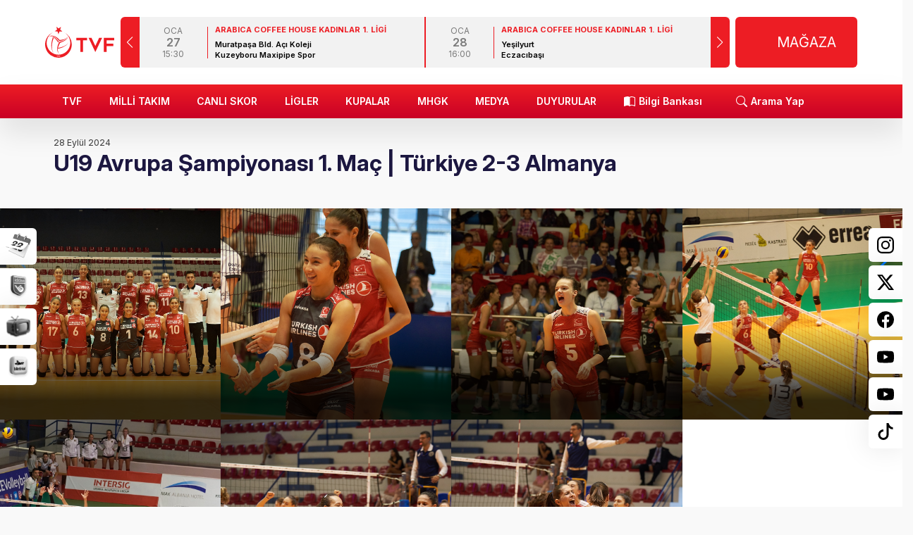

--- FILE ---
content_type: text/html; charset=UTF-8
request_url: https://tvf.org.tr/galeri/u19-avrupa-sampiyonasi-1-mac-turkiye-2-3-almanya/
body_size: 22353
content:
<!DOCTYPE html>
<html lang="tr">

<head>
    <!-- Google tag (gtag.js) -->
    <script async src="https://www.googletagmanager.com/gtag/js?id=G-XN8884R198"></script>
    <script>
        window.dataLayer = window.dataLayer || [];
        function gtag(){dataLayer.push(arguments);}
        gtag('js', new Date());

        gtag('config', 'G-XN8884R198');
    </script>
    <meta charset="utf-8">
    <meta name="csrf-token" content="7Ap5p9LOQf9D8R1e0K8RBUtIDJjoEBAkVfCWHQ1V">
    <meta name="viewport" content="width=device-width, initial-scale=1, minimum-scale=1">
    <meta name="robots" content="max-snippet:-1,max-image-preview:large,max-video-preview:-1">
<link rel="canonical" href="https://tvf.org.tr/galeri/u19-avrupa-sampiyonasi-1-mac-turkiye-2-3-almanya">
<link rel="sitemap" title="Sitemap" href="/sitemap_index.xml" type="application/xml">
<meta name="description" content="Milli takımlar, ligler, puan tablosu gibi voleybol hakkında birçok şeyi bulabileceğiniz Türkiye Voleybol Federasyonu web sitesine hoş geldiniz.">
<meta name="author" content="TVF">
<title>U19 Avrupa Şampiyonası 1. Maç | Türkiye 2-3 Almanya - Türkiye Voleybol Federasyonu | TVF</title>
<meta name="image" content="https://tvf.org.tr/storage/18570/162437__VBA5929.jpg">
<link href="https://tvf.org.tr/assets/images/favicon/favicon.ico" rel="shortcut icon">
<meta property="og:title" content="U19 Avrupa Şampiyonası 1. Maç | Türkiye 2-3 Almanya - Türkiye Voleybol Federasyonu | TVF">
<meta property="og:description" content="Milli takımlar, ligler, puan tablosu gibi voleybol hakkında birçok şeyi bulabileceğiniz Türkiye Voleybol Federasyonu web sitesine hoş geldiniz.">
<meta property="og:locale" content="tr">
<meta property="og:image" content="https://tvf.org.tr/storage/18570/162437__VBA5929.jpg">
<meta property="og:image:width" content="2000">
<meta property="og:image:height" content="1105">
<meta property="og:url" content="https://tvf.org.tr/galeri/u19-avrupa-sampiyonasi-1-mac-turkiye-2-3-almanya">
<meta property="og:site_name" content="Türkiye Voleybol Federasyonu | TVF">
<meta property="og:type" content="website">
<meta name="twitter:card" content="summary_large_image">
<meta name="twitter:image" content="https://tvf.org.tr/storage/18570/162437__VBA5929.jpg">
<meta name="twitter:image:width" content="2000">
<meta name="twitter:image:height" content="1105">
<meta name="twitter:title" content="U19 Avrupa Şampiyonası 1. Maç | Türkiye 2-3 Almanya - Türkiye Voleybol Federasyonu | TVF">
<meta name="twitter:description" content="Milli takımlar, ligler, puan tablosu gibi voleybol hakkında birçok şeyi bulabileceğiniz Türkiye Voleybol Federasyonu web sitesine hoş geldiniz.">
<meta name="twitter:site" content="@tvforgtr">

    <!-- Favicon Set -->
    <link rel="apple-touch-icon" sizes="180x180" href="/assets/images/favicon/apple-touch-icon.png?v=1.2">
    <link rel="icon" type="image/png" sizes="32x32" href="/assets/images/favicon/favicon-32x32.png?v=1.2">
    <link rel="icon" type="image/png" sizes="16x16" href="/assets/images/favicon/favicon-16x16.png?v=1.2">
    <link rel="manifest" href="/assets/images/favicon/site.webmanifest">
    <link rel="mask-icon" href="/assets/images/favicon/safari-pinned-tab.svg?v=1.2" color="#ed1d24">
    <link rel="shortcut icon" href="/assets/images/favicon/favicon.ico?v=1.2">
    <meta name="msapplication-TileColor" content="#ed1d24">
    <meta name="msapplication-config" content="/assets/images/favicon/browserconfig.xml">
    <meta name="theme-color" content="#ffffff">
    <!-- // Favicon Set -->

    <!-- Font -->
    <link rel="preconnect" href="https://fonts.googleapis.com">
    <link rel="preconnect" href="https://fonts.gstatic.com" crossorigin>
    <link href="https://fonts.googleapis.com/css2?family=Inter:ital,opsz,wght@0,14..32,100..900;1,14..32,100..900&display=swap" rel="stylesheet">
    <!-- // Font -->
         <link href="/assets/fancybox/fancybox/fancybox.css" rel="stylesheet">
     <link href="/assets/fancybox/carousel/carousel.thumbs.css" rel="stylesheet">
     <link href="/assets/fancybox/carousel/carousel.css" rel="stylesheet">

     <link href="/assets/scss/gallery.min.css?v=1.15" rel="stylesheet">
     <!-- Page Design CSS -->
    <link href="/assets/scss/bootstrap.min.css" rel="stylesheet">
    <link href="/assets/scss/home.min.css?v=5" rel="stylesheet">
    <!-- // Page Design CSS -->
    <link href="/assets/scss/swiper-bundle.min.css" rel="stylesheet">
    <!-- // Page Inline CSS -->
    <script>
        /*to prevent Firefox FOUC, this must be here*/
        let FF_FOUC_FIX;
    </script>

<!-- Livewire Styles --><style >[wire\:loading][wire\:loading], [wire\:loading\.delay][wire\:loading\.delay], [wire\:loading\.inline-block][wire\:loading\.inline-block], [wire\:loading\.inline][wire\:loading\.inline], [wire\:loading\.block][wire\:loading\.block], [wire\:loading\.flex][wire\:loading\.flex], [wire\:loading\.table][wire\:loading\.table], [wire\:loading\.grid][wire\:loading\.grid], [wire\:loading\.inline-flex][wire\:loading\.inline-flex] {display: none;}[wire\:loading\.delay\.none][wire\:loading\.delay\.none], [wire\:loading\.delay\.shortest][wire\:loading\.delay\.shortest], [wire\:loading\.delay\.shorter][wire\:loading\.delay\.shorter], [wire\:loading\.delay\.short][wire\:loading\.delay\.short], [wire\:loading\.delay\.default][wire\:loading\.delay\.default], [wire\:loading\.delay\.long][wire\:loading\.delay\.long], [wire\:loading\.delay\.longer][wire\:loading\.delay\.longer], [wire\:loading\.delay\.longest][wire\:loading\.delay\.longest] {display: none;}[wire\:offline][wire\:offline] {display: none;}[wire\:dirty]:not(textarea):not(input):not(select) {display: none;}:root {--livewire-progress-bar-color: #2299dd;}[x-cloak] {display: none !important;}</style>
</head>

<body id="body">
    <div id="wrapper" class="site-wrapper">
        <!-- Header -->
        <header fixed="off" class="navbar-fixed">
            <div class="px-0 py-4 brand-bar container-fluid d-flex justify-content-between align-items-center">
                <!-- Mobile Menu Open -->
                <button type="button" class="navbar-toggle" id="close" data-toggle="collapse" data-target="#navbar-menu">
                    <svg xmlns="http://www.w3.org/2000/svg" width="36" height="36" viewBox="0 0 17 14.091">
                        <path d="M17.773,17.091H3.227a1.227,1.227,0,0,1,0-2.455H17.773a1.227,1.227,0,0,1,0,2.455Zm0-5.818H3.227a1.227,1.227,0,0,1,0-2.455H17.773a1.227,1.227,0,0,1,0,2.455Zm0-5.818H3.227A1.227,1.227,0,0,1,3.227,3H17.773a1.227,1.227,0,0,1,0,2.455Z" transform="translate(-2 -3)" fill="#7b7b7b" />
                    </svg>
                </button>
                <!-- // Mobile Menu Open -->

                <!-- Logo -->
                <div class="navbar-header">
                    <a class="navbar-brand" title="Türkiye Voleybol Federasyonu" href="https://tvf.org.tr">
                        <img src="/assets/images/logos/tvf-logo.svg" width="98" height="44" class="logo" alt="Türkiye Voleybol Federasyonu" title="Türkiye Voleybol Federasyonu">
                    </a>
                </div>
                <!-- // Logo -->

                <!-- Fixture -->
                <div wire:snapshot="{&quot;data&quot;:{&quot;matches&quot;:[{&quot;72&quot;:[{&quot;date&quot;:[&quot;2026-01-27T15:30:00+03:00&quot;,{&quot;type&quot;:&quot;carbon&quot;,&quot;s&quot;:&quot;cbn&quot;}],&quot;homeSetPoints&quot;:[[],{&quot;s&quot;:&quot;arr&quot;}],&quot;guestSetPoints&quot;:[[],{&quot;s&quot;:&quot;arr&quot;}],&quot;homeTeamName&quot;:&quot;Muratpa\u015fa Bld. A\u00e7\u0131 Koleji&quot;,&quot;guestTeamName&quot;:&quot;Kuzeyboru Maxipipe Spor&quot;,&quot;homeTeamScore&quot;:0,&quot;guestTeamScore&quot;:0,&quot;isMatchLive&quot;:false,&quot;isMatchEnded&quot;:false,&quot;leagueName&quot;:&quot;ARABICA COFFEE HOUSE KADINLAR 1. L\u0130G\u0130&quot;,&quot;homeTeamBadge&quot;:&quot;https:\/\/assets.volleystation.com\/website\/teams\/2149256\/badge.png&quot;,&quot;guestTeamBadge&quot;:&quot;https:\/\/assets.volleystation.com\/website\/teams\/2149254\/badge.png&quot;,&quot;leagueId&quot;:&quot;736&quot;},{&quot;s&quot;:&quot;std&quot;}],&quot;62&quot;:[{&quot;date&quot;:[&quot;2026-01-28T16:00:00+03:00&quot;,{&quot;type&quot;:&quot;carbon&quot;,&quot;s&quot;:&quot;cbn&quot;}],&quot;homeSetPoints&quot;:[[],{&quot;s&quot;:&quot;arr&quot;}],&quot;guestSetPoints&quot;:[[],{&quot;s&quot;:&quot;arr&quot;}],&quot;homeTeamName&quot;:&quot;Ye\u015filyurt&quot;,&quot;guestTeamName&quot;:&quot;Eczac\u0131ba\u015f\u0131&quot;,&quot;homeTeamScore&quot;:0,&quot;guestTeamScore&quot;:0,&quot;isMatchLive&quot;:false,&quot;isMatchEnded&quot;:false,&quot;leagueName&quot;:&quot;ARABICA COFFEE HOUSE KADINLAR 1. L\u0130G\u0130&quot;,&quot;homeTeamBadge&quot;:&quot;https:\/\/assets.volleystation.com\/website\/teams\/2122168\/badge.jpg&quot;,&quot;guestTeamBadge&quot;:&quot;https:\/\/assets.volleystation.com\/website\/teams\/2149248\/badge.png&quot;,&quot;leagueId&quot;:&quot;736&quot;},{&quot;s&quot;:&quot;std&quot;}],&quot;63&quot;:[{&quot;date&quot;:[&quot;2026-01-28T19:00:00+03:00&quot;,{&quot;type&quot;:&quot;carbon&quot;,&quot;s&quot;:&quot;cbn&quot;}],&quot;homeSetPoints&quot;:[[],{&quot;s&quot;:&quot;arr&quot;}],&quot;guestSetPoints&quot;:[[],{&quot;s&quot;:&quot;arr&quot;}],&quot;homeTeamName&quot;:&quot;Endo Kar\u015f\u0131yaka&quot;,&quot;guestTeamName&quot;:&quot;Vak\u0131fbank&quot;,&quot;homeTeamScore&quot;:0,&quot;guestTeamScore&quot;:0,&quot;isMatchLive&quot;:false,&quot;isMatchEnded&quot;:false,&quot;leagueName&quot;:&quot;ARABICA COFFEE HOUSE KADINLAR 1. L\u0130G\u0130&quot;,&quot;homeTeamBadge&quot;:&quot;https:\/\/assets.volleystation.com\/website\/teams\/2122170\/badge.jpg&quot;,&quot;guestTeamBadge&quot;:&quot;https:\/\/assets.volleystation.com\/website\/teams\/2122167\/badge.png&quot;,&quot;leagueId&quot;:&quot;736&quot;},{&quot;s&quot;:&quot;std&quot;}],&quot;53&quot;:[{&quot;date&quot;:[&quot;2026-01-31T13:00:00+03:00&quot;,{&quot;type&quot;:&quot;carbon&quot;,&quot;s&quot;:&quot;cbn&quot;}],&quot;homeSetPoints&quot;:[[],{&quot;s&quot;:&quot;arr&quot;}],&quot;guestSetPoints&quot;:[[],{&quot;s&quot;:&quot;arr&quot;}],&quot;homeTeamName&quot;:&quot;TVF Spor Lisesi&quot;,&quot;guestTeamName&quot;:&quot;Fenerbah\u00e7e Medicana&quot;,&quot;homeTeamScore&quot;:0,&quot;guestTeamScore&quot;:0,&quot;isMatchLive&quot;:false,&quot;isMatchEnded&quot;:false,&quot;leagueName&quot;:&quot;ARABICA COFFEE HOUSE ERKEKLER 1. L\u0130G\u0130&quot;,&quot;homeTeamBadge&quot;:&quot;https:\/\/assets.volleystation.com\/website\/teams\/2149240\/badge.png&quot;,&quot;guestTeamBadge&quot;:&quot;https:\/\/assets.volleystation.com\/website\/teams\/2149215\/badge.png&quot;,&quot;leagueId&quot;:&quot;735&quot;},{&quot;s&quot;:&quot;std&quot;}],&quot;47&quot;:[{&quot;date&quot;:[&quot;2026-01-31T14:00:00+03:00&quot;,{&quot;type&quot;:&quot;carbon&quot;,&quot;s&quot;:&quot;cbn&quot;}],&quot;homeSetPoints&quot;:[[],{&quot;s&quot;:&quot;arr&quot;}],&quot;guestSetPoints&quot;:[[],{&quot;s&quot;:&quot;arr&quot;}],&quot;homeTeamName&quot;:&quot;KUZEYBORU&quot;,&quot;guestTeamName&quot;:&quot;VAKIFBANK&quot;,&quot;homeTeamScore&quot;:0,&quot;guestTeamScore&quot;:0,&quot;isMatchLive&quot;:false,&quot;isMatchEnded&quot;:false,&quot;leagueName&quot;:&quot;VODAFONE SULTANLAR L\u0130G\u0130&quot;,&quot;homeTeamBadge&quot;:&quot;https:\/\/assets.volleystation.com\/website\/teams\/2122132\/badge.png&quot;,&quot;guestTeamBadge&quot;:&quot;https:\/\/assets.volleystation.com\/website\/teams\/2122134\/badge.png&quot;,&quot;leagueId&quot;:&quot;489&quot;},{&quot;s&quot;:&quot;std&quot;}],&quot;55&quot;:[{&quot;date&quot;:[&quot;2026-01-31T14:00:00+03:00&quot;,{&quot;type&quot;:&quot;carbon&quot;,&quot;s&quot;:&quot;cbn&quot;}],&quot;homeSetPoints&quot;:[[],{&quot;s&quot;:&quot;arr&quot;}],&quot;guestSetPoints&quot;:[[],{&quot;s&quot;:&quot;arr&quot;}],&quot;homeTeamName&quot;:&quot;Oniki\u015fubat Bld. Spor&quot;,&quot;guestTeamName&quot;:&quot;\u00dcnsal Group \u015eiran Akademi&quot;,&quot;homeTeamScore&quot;:0,&quot;guestTeamScore&quot;:0,&quot;isMatchLive&quot;:false,&quot;isMatchEnded&quot;:false,&quot;leagueName&quot;:&quot;ARABICA COFFEE HOUSE ERKEKLER 1. L\u0130G\u0130&quot;,&quot;homeTeamBadge&quot;:&quot;https:\/\/assets.volleystation.com\/website\/teams\/2149244\/badge.png&quot;,&quot;guestTeamBadge&quot;:&quot;https:\/\/assets.volleystation.com\/website\/teams\/2149216\/badge.png&quot;,&quot;leagueId&quot;:&quot;735&quot;},{&quot;s&quot;:&quot;std&quot;}],&quot;49&quot;:[{&quot;date&quot;:[&quot;2026-01-31T15:00:00+03:00&quot;,{&quot;type&quot;:&quot;carbon&quot;,&quot;s&quot;:&quot;cbn&quot;}],&quot;homeSetPoints&quot;:[[],{&quot;s&quot;:&quot;arr&quot;}],&quot;guestSetPoints&quot;:[[],{&quot;s&quot;:&quot;arr&quot;}],&quot;homeTeamName&quot;:&quot;AYDIN B\u00dcY\u00dcK\u015eEH\u0130R BELED\u0130YESPOR&quot;,&quot;guestTeamName&quot;:&quot;BAH\u00c7EL\u0130EVLER BLD.&quot;,&quot;homeTeamScore&quot;:0,&quot;guestTeamScore&quot;:0,&quot;isMatchLive&quot;:false,&quot;isMatchEnded&quot;:false,&quot;leagueName&quot;:&quot;VODAFONE SULTANLAR L\u0130G\u0130&quot;,&quot;homeTeamBadge&quot;:&quot;https:\/\/assets.volleystation.com\/website\/teams\/2149186\/badge.png&quot;,&quot;guestTeamBadge&quot;:&quot;https:\/\/assets.volleystation.com\/website\/teams\/2122146\/badge.png&quot;,&quot;leagueId&quot;:&quot;489&quot;},{&quot;s&quot;:&quot;std&quot;}],&quot;54&quot;:[{&quot;date&quot;:[&quot;2026-01-31T15:30:00+03:00&quot;,{&quot;type&quot;:&quot;carbon&quot;,&quot;s&quot;:&quot;cbn&quot;}],&quot;homeSetPoints&quot;:[[],{&quot;s&quot;:&quot;arr&quot;}],&quot;guestSetPoints&quot;:[[],{&quot;s&quot;:&quot;arr&quot;}],&quot;homeTeamName&quot;:&quot;Ziraat Bankkart&quot;,&quot;guestTeamName&quot;:&quot;Sungurlu Bld.&quot;,&quot;homeTeamScore&quot;:0,&quot;guestTeamScore&quot;:0,&quot;isMatchLive&quot;:false,&quot;isMatchEnded&quot;:false,&quot;leagueName&quot;:&quot;ARABICA COFFEE HOUSE ERKEKLER 1. L\u0130G\u0130&quot;,&quot;homeTeamBadge&quot;:&quot;https:\/\/assets.volleystation.com\/website\/teams\/2149218\/badge.png&quot;,&quot;guestTeamBadge&quot;:&quot;https:\/\/assets.volleystation.com\/website\/teams\/2149242\/badge.png&quot;,&quot;leagueId&quot;:&quot;735&quot;},{&quot;s&quot;:&quot;std&quot;}],&quot;46&quot;:[{&quot;date&quot;:[&quot;2026-01-31T16:30:00+03:00&quot;,{&quot;type&quot;:&quot;carbon&quot;,&quot;s&quot;:&quot;cbn&quot;}],&quot;homeSetPoints&quot;:[[],{&quot;s&quot;:&quot;arr&quot;}],&quot;guestSetPoints&quot;:[[],{&quot;s&quot;:&quot;arr&quot;}],&quot;homeTeamName&quot;:&quot;G\u00d6ZTEPE&quot;,&quot;guestTeamName&quot;:&quot;\u0130LBANK&quot;,&quot;homeTeamScore&quot;:0,&quot;guestTeamScore&quot;:0,&quot;isMatchLive&quot;:false,&quot;isMatchEnded&quot;:false,&quot;leagueName&quot;:&quot;VODAFONE SULTANLAR L\u0130G\u0130&quot;,&quot;homeTeamBadge&quot;:&quot;https:\/\/assets.volleystation.com\/website\/teams\/2122169\/badge.png&quot;,&quot;guestTeamBadge&quot;:&quot;https:\/\/assets.volleystation.com\/website\/teams\/2149197\/badge.png&quot;,&quot;leagueId&quot;:&quot;489&quot;},{&quot;s&quot;:&quot;std&quot;}],&quot;48&quot;:[{&quot;date&quot;:[&quot;2026-01-31T16:30:00+03:00&quot;,{&quot;type&quot;:&quot;carbon&quot;,&quot;s&quot;:&quot;cbn&quot;}],&quot;homeSetPoints&quot;:[[],{&quot;s&quot;:&quot;arr&quot;}],&quot;guestSetPoints&quot;:[[],{&quot;s&quot;:&quot;arr&quot;}],&quot;homeTeamName&quot;:&quot;ZEREN SPOR&quot;,&quot;guestTeamName&quot;:&quot;T\u00dcRK HAVA YOLLARI&quot;,&quot;homeTeamScore&quot;:0,&quot;guestTeamScore&quot;:0,&quot;isMatchLive&quot;:false,&quot;isMatchEnded&quot;:false,&quot;leagueName&quot;:&quot;VODAFONE SULTANLAR L\u0130G\u0130&quot;,&quot;homeTeamBadge&quot;:&quot;https:\/\/assets.volleystation.com\/website\/teams\/2122455\/badge.png&quot;,&quot;guestTeamBadge&quot;:&quot;https:\/\/assets.volleystation.com\/website\/teams\/2122133\/badge.png&quot;,&quot;leagueId&quot;:&quot;489&quot;},{&quot;s&quot;:&quot;std&quot;}],&quot;50&quot;:[{&quot;date&quot;:[&quot;2026-01-31T17:00:00+03:00&quot;,{&quot;type&quot;:&quot;carbon&quot;,&quot;s&quot;:&quot;cbn&quot;}],&quot;homeSetPoints&quot;:[[],{&quot;s&quot;:&quot;arr&quot;}],&quot;guestSetPoints&quot;:[[],{&quot;s&quot;:&quot;arr&quot;}],&quot;homeTeamName&quot;:&quot;BE\u015e\u0130KTA\u015e&quot;,&quot;guestTeamName&quot;:&quot;ARAS KARGO&quot;,&quot;homeTeamScore&quot;:0,&quot;guestTeamScore&quot;:0,&quot;isMatchLive&quot;:false,&quot;isMatchEnded&quot;:false,&quot;leagueName&quot;:&quot;VODAFONE SULTANLAR L\u0130G\u0130&quot;,&quot;homeTeamBadge&quot;:&quot;https:\/\/assets.volleystation.com\/website\/teams\/2122464\/badge.png&quot;,&quot;guestTeamBadge&quot;:&quot;https:\/\/assets.volleystation.com\/website\/teams\/2149187\/badge.png&quot;,&quot;leagueId&quot;:&quot;489&quot;},{&quot;s&quot;:&quot;std&quot;}],&quot;56&quot;:[{&quot;date&quot;:[&quot;2026-01-31T18:00:00+03:00&quot;,{&quot;type&quot;:&quot;carbon&quot;,&quot;s&quot;:&quot;cbn&quot;}],&quot;homeSetPoints&quot;:[[],{&quot;s&quot;:&quot;arr&quot;}],&quot;guestSetPoints&quot;:[[],{&quot;s&quot;:&quot;arr&quot;}],&quot;homeTeamName&quot;:&quot;Karap\u0131nar Anadolu Leoparlar\u0131&quot;,&quot;guestTeamName&quot;:&quot;Y\u00fccelen Anamur Spor&quot;,&quot;homeTeamScore&quot;:0,&quot;guestTeamScore&quot;:0,&quot;isMatchLive&quot;:false,&quot;isMatchEnded&quot;:false,&quot;leagueName&quot;:&quot;ARABICA COFFEE HOUSE ERKEKLER 1. L\u0130G\u0130&quot;,&quot;homeTeamBadge&quot;:&quot;https:\/\/assets.volleystation.com\/website\/teams\/2149213\/badge.png&quot;,&quot;guestTeamBadge&quot;:&quot;https:\/\/assets.volleystation.com\/website\/teams\/2149246\/badge.png&quot;,&quot;leagueId&quot;:&quot;735&quot;},{&quot;s&quot;:&quot;std&quot;}],&quot;51&quot;:[{&quot;date&quot;:[&quot;2026-01-31T19:00:00+03:00&quot;,{&quot;type&quot;:&quot;carbon&quot;,&quot;s&quot;:&quot;cbn&quot;}],&quot;homeSetPoints&quot;:[[],{&quot;s&quot;:&quot;arr&quot;}],&quot;guestSetPoints&quot;:[[],{&quot;s&quot;:&quot;arr&quot;}],&quot;homeTeamName&quot;:&quot;ECZACIBA\u015eI DYNAV\u0130T&quot;,&quot;guestTeamName&quot;:&quot;N\u0130L\u00dcFER BELED\u0130YESPOR EKER&quot;,&quot;homeTeamScore&quot;:0,&quot;guestTeamScore&quot;:0,&quot;isMatchLive&quot;:false,&quot;isMatchEnded&quot;:false,&quot;leagueName&quot;:&quot;VODAFONE SULTANLAR L\u0130G\u0130&quot;,&quot;homeTeamBadge&quot;:&quot;https:\/\/assets.volleystation.com\/website\/teams\/2122135\/badge.png&quot;,&quot;guestTeamBadge&quot;:&quot;https:\/\/assets.volleystation.com\/website\/teams\/2122312\/badge.png&quot;,&quot;leagueId&quot;:&quot;489&quot;},{&quot;s&quot;:&quot;std&quot;}],&quot;66&quot;:[{&quot;date&quot;:[&quot;2026-02-01T12:00:00+03:00&quot;,{&quot;type&quot;:&quot;carbon&quot;,&quot;s&quot;:&quot;cbn&quot;}],&quot;homeSetPoints&quot;:[[],{&quot;s&quot;:&quot;arr&quot;}],&quot;guestSetPoints&quot;:[[],{&quot;s&quot;:&quot;arr&quot;}],&quot;homeTeamName&quot;:&quot;Karayollar\u0131&quot;,&quot;guestTeamName&quot;:&quot;PTT&quot;,&quot;homeTeamScore&quot;:0,&quot;guestTeamScore&quot;:0,&quot;isMatchLive&quot;:false,&quot;isMatchEnded&quot;:false,&quot;leagueName&quot;:&quot;ARABICA COFFEE HOUSE KADINLAR 1. L\u0130G\u0130&quot;,&quot;homeTeamBadge&quot;:&quot;https:\/\/assets.volleystation.com\/website\/teams\/2149235\/badge.png&quot;,&quot;guestTeamBadge&quot;:&quot;https:\/\/assets.volleystation.com\/website\/teams\/2122178\/badge.jpg&quot;,&quot;leagueId&quot;:&quot;736&quot;},{&quot;s&quot;:&quot;std&quot;}],&quot;22&quot;:[{&quot;date&quot;:[&quot;2026-02-01T13:00:00+03:00&quot;,{&quot;type&quot;:&quot;carbon&quot;,&quot;s&quot;:&quot;cbn&quot;}],&quot;homeSetPoints&quot;:[[],{&quot;s&quot;:&quot;arr&quot;}],&quot;guestSetPoints&quot;:[[],{&quot;s&quot;:&quot;arr&quot;}],&quot;homeTeamName&quot;:&quot;C\u0130ZRE BLD.&quot;,&quot;guestTeamName&quot;:&quot;GEBZE BLD.&quot;,&quot;homeTeamScore&quot;:0,&quot;guestTeamScore&quot;:0,&quot;isMatchLive&quot;:false,&quot;isMatchEnded&quot;:false,&quot;leagueName&quot;:&quot;SMS GRUP EFELER L\u0130G\u0130&quot;,&quot;homeTeamBadge&quot;:&quot;https:\/\/assets.volleystation.com\/website\/teams\/2149198\/badge.png&quot;,&quot;guestTeamBadge&quot;:&quot;https:\/\/assets.volleystation.com\/website\/teams\/2149209\/badge.png&quot;,&quot;leagueId&quot;:&quot;488&quot;},{&quot;s&quot;:&quot;std&quot;}],&quot;59&quot;:[{&quot;date&quot;:[&quot;2026-02-01T13:30:00+03:00&quot;,{&quot;type&quot;:&quot;carbon&quot;,&quot;s&quot;:&quot;cbn&quot;}],&quot;homeSetPoints&quot;:[[],{&quot;s&quot;:&quot;arr&quot;}],&quot;guestSetPoints&quot;:[[],{&quot;s&quot;:&quot;arr&quot;}],&quot;homeTeamName&quot;:&quot;Eczac\u0131ba\u015f\u0131&quot;,&quot;guestTeamName&quot;:&quot;Havran Bld.&quot;,&quot;homeTeamScore&quot;:0,&quot;guestTeamScore&quot;:0,&quot;isMatchLive&quot;:false,&quot;isMatchEnded&quot;:false,&quot;leagueName&quot;:&quot;ARABICA COFFEE HOUSE KADINLAR 1. L\u0130G\u0130&quot;,&quot;homeTeamBadge&quot;:&quot;https:\/\/assets.volleystation.com\/website\/teams\/2149248\/badge.png&quot;,&quot;guestTeamBadge&quot;:&quot;https:\/\/assets.volleystation.com\/website\/teams\/2122162\/badge.jpg&quot;,&quot;leagueId&quot;:&quot;736&quot;},{&quot;s&quot;:&quot;std&quot;}],&quot;19&quot;:[{&quot;date&quot;:[&quot;2026-02-01T14:00:00+03:00&quot;,{&quot;type&quot;:&quot;carbon&quot;,&quot;s&quot;:&quot;cbn&quot;}],&quot;homeSetPoints&quot;:[[],{&quot;s&quot;:&quot;arr&quot;}],&quot;guestSetPoints&quot;:[[],{&quot;s&quot;:&quot;arr&quot;}],&quot;homeTeamName&quot;:&quot;ON HOTELS ALANYA BLD.&quot;,&quot;guestTeamName&quot;:&quot;KU\u015eG\u00d6Z \u0130ZM\u0130R V\u0130N\u00c7 AKKU\u015e BELED\u0130YESPOR&quot;,&quot;homeTeamScore&quot;:0,&quot;guestTeamScore&quot;:0,&quot;isMatchLive&quot;:false,&quot;isMatchEnded&quot;:false,&quot;leagueName&quot;:&quot;SMS GRUP EFELER L\u0130G\u0130&quot;,&quot;homeTeamBadge&quot;:&quot;https:\/\/assets.volleystation.com\/website\/teams\/2122157\/badge.png&quot;,&quot;guestTeamBadge&quot;:&quot;https:\/\/assets.volleystation.com\/website\/teams\/2149201\/badge.png&quot;,&quot;leagueId&quot;:&quot;488&quot;},{&quot;s&quot;:&quot;std&quot;}],&quot;20&quot;:[{&quot;date&quot;:[&quot;2026-02-01T14:00:00+03:00&quot;,{&quot;type&quot;:&quot;carbon&quot;,&quot;s&quot;:&quot;cbn&quot;}],&quot;homeSetPoints&quot;:[[],{&quot;s&quot;:&quot;arr&quot;}],&quot;guestSetPoints&quot;:[[],{&quot;s&quot;:&quot;arr&quot;}],&quot;homeTeamName&quot;:&quot;GALATASARAY HDI S\u0130GORTA&quot;,&quot;guestTeamName&quot;:&quot;\u0130BB SPOR KUL\u00dcB\u00dc&quot;,&quot;homeTeamScore&quot;:0,&quot;guestTeamScore&quot;:0,&quot;isMatchLive&quot;:false,&quot;isMatchEnded&quot;:false,&quot;leagueName&quot;:&quot;SMS GRUP EFELER L\u0130G\u0130&quot;,&quot;homeTeamBadge&quot;:&quot;https:\/\/assets.volleystation.com\/website\/teams\/2149207\/badge.png&quot;,&quot;guestTeamBadge&quot;:&quot;https:\/\/assets.volleystation.com\/website\/teams\/2149210\/badge.png&quot;,&quot;leagueId&quot;:&quot;488&quot;},{&quot;s&quot;:&quot;std&quot;}],&quot;21&quot;:[{&quot;date&quot;:[&quot;2026-02-01T14:00:00+03:00&quot;,{&quot;type&quot;:&quot;carbon&quot;,&quot;s&quot;:&quot;cbn&quot;}],&quot;homeSetPoints&quot;:[[],{&quot;s&quot;:&quot;arr&quot;}],&quot;guestSetPoints&quot;:[[],{&quot;s&quot;:&quot;arr&quot;}],&quot;homeTeamName&quot;:&quot;\u0130STANBUL GEN\u00c7L\u0130K&quot;,&quot;guestTeamName&quot;:&quot;FENERBAH\u00c7E MEDICANA&quot;,&quot;homeTeamScore&quot;:0,&quot;guestTeamScore&quot;:0,&quot;isMatchLive&quot;:false,&quot;isMatchEnded&quot;:false,&quot;leagueName&quot;:&quot;SMS GRUP EFELER L\u0130G\u0130&quot;,&quot;homeTeamBadge&quot;:&quot;https:\/\/assets.volleystation.com\/website\/teams\/2122152\/badge.png&quot;,&quot;guestTeamBadge&quot;:&quot;https:\/\/assets.volleystation.com\/website\/teams\/2149205\/badge.png&quot;,&quot;leagueId&quot;:&quot;488&quot;},{&quot;s&quot;:&quot;std&quot;}],&quot;57&quot;:[{&quot;date&quot;:[&quot;2026-02-01T14:00:00+03:00&quot;,{&quot;type&quot;:&quot;carbon&quot;,&quot;s&quot;:&quot;cbn&quot;}],&quot;homeSetPoints&quot;:[[],{&quot;s&quot;:&quot;arr&quot;}],&quot;guestSetPoints&quot;:[[],{&quot;s&quot;:&quot;arr&quot;}],&quot;homeTeamName&quot;:&quot;Denizli B.\u015eehir Bld.&quot;,&quot;guestTeamName&quot;:&quot;Ye\u015filyurt&quot;,&quot;homeTeamScore&quot;:0,&quot;guestTeamScore&quot;:0,&quot;isMatchLive&quot;:false,&quot;isMatchEnded&quot;:false,&quot;leagueName&quot;:&quot;ARABICA COFFEE HOUSE KADINLAR 1. L\u0130G\u0130&quot;,&quot;homeTeamBadge&quot;:&quot;https:\/\/assets.volleystation.com\/website\/teams\/2149247\/badge.png&quot;,&quot;guestTeamBadge&quot;:&quot;https:\/\/assets.volleystation.com\/website\/teams\/2122168\/badge.jpg&quot;,&quot;leagueId&quot;:&quot;736&quot;},{&quot;s&quot;:&quot;std&quot;}],&quot;65&quot;:[{&quot;date&quot;:[&quot;2026-02-01T14:00:00+03:00&quot;,{&quot;type&quot;:&quot;carbon&quot;,&quot;s&quot;:&quot;cbn&quot;}],&quot;homeSetPoints&quot;:[[],{&quot;s&quot;:&quot;arr&quot;}],&quot;guestSetPoints&quot;:[[],{&quot;s&quot;:&quot;arr&quot;}],&quot;homeTeamName&quot;:&quot;Kuzeyboru Maxipipe Spor&quot;,&quot;guestTeamName&quot;:&quot;Merinos Voleybol&quot;,&quot;homeTeamScore&quot;:0,&quot;guestTeamScore&quot;:0,&quot;isMatchLive&quot;:false,&quot;isMatchEnded&quot;:false,&quot;leagueName&quot;:&quot;ARABICA COFFEE HOUSE KADINLAR 1. L\u0130G\u0130&quot;,&quot;homeTeamBadge&quot;:&quot;https:\/\/assets.volleystation.com\/website\/teams\/2149254\/badge.png&quot;,&quot;guestTeamBadge&quot;:&quot;https:\/\/assets.volleystation.com\/website\/teams\/2122182\/badge.jpg&quot;,&quot;leagueId&quot;:&quot;736&quot;},{&quot;s&quot;:&quot;std&quot;}],&quot;60&quot;:[{&quot;date&quot;:[&quot;2026-02-01T14:30:00+03:00&quot;,{&quot;type&quot;:&quot;carbon&quot;,&quot;s&quot;:&quot;cbn&quot;}],&quot;homeSetPoints&quot;:[[],{&quot;s&quot;:&quot;arr&quot;}],&quot;guestSetPoints&quot;:[[],{&quot;s&quot;:&quot;arr&quot;}],&quot;homeTeamName&quot;:&quot;Vak\u0131fbank&quot;,&quot;guestTeamName&quot;:&quot;\u0130BB Spor Kul\u00fcb\u00fc&quot;,&quot;homeTeamScore&quot;:0,&quot;guestTeamScore&quot;:0,&quot;isMatchLive&quot;:false,&quot;isMatchEnded&quot;:false,&quot;leagueName&quot;:&quot;ARABICA COFFEE HOUSE KADINLAR 1. L\u0130G\u0130&quot;,&quot;homeTeamBadge&quot;:&quot;https:\/\/assets.volleystation.com\/website\/teams\/2122167\/badge.png&quot;,&quot;guestTeamBadge&quot;:&quot;https:\/\/assets.volleystation.com\/website\/teams\/2122166\/badge.jpg&quot;,&quot;leagueId&quot;:&quot;736&quot;},{&quot;s&quot;:&quot;std&quot;}],&quot;67&quot;:[{&quot;date&quot;:[&quot;2026-02-01T14:30:00+03:00&quot;,{&quot;type&quot;:&quot;carbon&quot;,&quot;s&quot;:&quot;cbn&quot;}],&quot;homeSetPoints&quot;:[[],{&quot;s&quot;:&quot;arr&quot;}],&quot;guestSetPoints&quot;:[[],{&quot;s&quot;:&quot;arr&quot;}],&quot;homeTeamName&quot;:&quot;Alfemo Zeren Spor&quot;,&quot;guestTeamName&quot;:&quot;Muratpa\u015fa Bld. A\u00e7\u0131 Koleji&quot;,&quot;homeTeamScore&quot;:0,&quot;guestTeamScore&quot;:0,&quot;isMatchLive&quot;:false,&quot;isMatchEnded&quot;:false,&quot;leagueName&quot;:&quot;ARABICA COFFEE HOUSE KADINLAR 1. L\u0130G\u0130&quot;,&quot;homeTeamBadge&quot;:&quot;https:\/\/assets.volleystation.com\/website\/teams\/2149236\/badge.png&quot;,&quot;guestTeamBadge&quot;:&quot;https:\/\/assets.volleystation.com\/website\/teams\/2149256\/badge.png&quot;,&quot;leagueId&quot;:&quot;736&quot;},{&quot;s&quot;:&quot;std&quot;}],&quot;23&quot;:[{&quot;date&quot;:[&quot;2026-02-01T15:00:00+03:00&quot;,{&quot;type&quot;:&quot;carbon&quot;,&quot;s&quot;:&quot;cbn&quot;}],&quot;homeSetPoints&quot;:[[],{&quot;s&quot;:&quot;arr&quot;}],&quot;guestSetPoints&quot;:[[],{&quot;s&quot;:&quot;arr&quot;}],&quot;homeTeamName&quot;:&quot;BURSA B\u00dcY\u00dcK\u015eEH\u0130R BLD.&quot;,&quot;guestTeamName&quot;:&quot;HALKBANK&quot;,&quot;homeTeamScore&quot;:0,&quot;guestTeamScore&quot;:0,&quot;isMatchLive&quot;:false,&quot;isMatchEnded&quot;:false,&quot;leagueName&quot;:&quot;SMS GRUP EFELER L\u0130G\u0130&quot;,&quot;homeTeamBadge&quot;:&quot;https:\/\/assets.volleystation.com\/website\/teams\/2122457\/badge.png&quot;,&quot;guestTeamBadge&quot;:&quot;https:\/\/assets.volleystation.com\/website\/teams\/2122141\/badge.png&quot;,&quot;leagueId&quot;:&quot;488&quot;},{&quot;s&quot;:&quot;std&quot;}],&quot;24&quot;:[{&quot;date&quot;:[&quot;2026-02-01T15:00:00+03:00&quot;,{&quot;type&quot;:&quot;carbon&quot;,&quot;s&quot;:&quot;cbn&quot;}],&quot;homeSetPoints&quot;:[[],{&quot;s&quot;:&quot;arr&quot;}],&quot;guestSetPoints&quot;:[[],{&quot;s&quot;:&quot;arr&quot;}],&quot;homeTeamName&quot;:&quot;ALTEKMA&quot;,&quot;guestTeamName&quot;:&quot;GAZ\u0130ANTEP GEN\u00c7L\u0130K SPOR&quot;,&quot;homeTeamScore&quot;:0,&quot;guestTeamScore&quot;:0,&quot;isMatchLive&quot;:false,&quot;isMatchEnded&quot;:false,&quot;leagueName&quot;:&quot;SMS GRUP EFELER L\u0130G\u0130&quot;,&quot;homeTeamBadge&quot;:&quot;https:\/\/assets.volleystation.com\/website\/teams\/2122308\/badge.png&quot;,&quot;guestTeamBadge&quot;:&quot;https:\/\/assets.volleystation.com\/website\/teams\/2149211\/badge.png&quot;,&quot;leagueId&quot;:&quot;488&quot;},{&quot;s&quot;:&quot;std&quot;}],&quot;64&quot;:[{&quot;date&quot;:[&quot;2026-02-01T15:00:00+03:00&quot;,{&quot;type&quot;:&quot;carbon&quot;,&quot;s&quot;:&quot;cbn&quot;}],&quot;homeSetPoints&quot;:[[],{&quot;s&quot;:&quot;arr&quot;}],&quot;guestSetPoints&quot;:[[],{&quot;s&quot;:&quot;arr&quot;}],&quot;homeTeamName&quot;:&quot;Afyon Bld. Y\u00fcnta\u015f&quot;,&quot;guestTeamName&quot;:&quot;Sigorta Shop MKE Ankarag\u00fcc\u00fc&quot;,&quot;homeTeamScore&quot;:0,&quot;guestTeamScore&quot;:0,&quot;isMatchLive&quot;:false,&quot;isMatchEnded&quot;:false,&quot;leagueName&quot;:&quot;ARABICA COFFEE HOUSE KADINLAR 1. L\u0130G\u0130&quot;,&quot;homeTeamBadge&quot;:&quot;https:\/\/assets.volleystation.com\/website\/teams\/2149253\/badge.png&quot;,&quot;guestTeamBadge&quot;:&quot;https:\/\/assets.volleystation.com\/website\/teams\/2149238\/badge.png&quot;,&quot;leagueId&quot;:&quot;736&quot;},{&quot;s&quot;:&quot;std&quot;}],&quot;69&quot;:[{&quot;date&quot;:[&quot;2026-02-01T15:00:00+03:00&quot;,{&quot;type&quot;:&quot;carbon&quot;,&quot;s&quot;:&quot;cbn&quot;}],&quot;homeSetPoints&quot;:[[],{&quot;s&quot;:&quot;arr&quot;}],&quot;guestSetPoints&quot;:[[],{&quot;s&quot;:&quot;arr&quot;}],&quot;homeTeamName&quot;:&quot;Diyarbak\u0131r B.\u015eehir Bld.&quot;,&quot;guestTeamName&quot;:&quot;\u0130ba Kimya TED Ankara Kolejliler&quot;,&quot;homeTeamScore&quot;:0,&quot;guestTeamScore&quot;:0,&quot;isMatchLive&quot;:false,&quot;isMatchEnded&quot;:false,&quot;leagueName&quot;:&quot;ARABICA COFFEE HOUSE KADINLAR 1. L\u0130G\u0130&quot;,&quot;homeTeamBadge&quot;:&quot;https:\/\/assets.volleystation.com\/website\/teams\/2149257\/badge.png&quot;,&quot;guestTeamBadge&quot;:&quot;https:\/\/assets.volleystation.com\/website\/teams\/2122179\/badge.png&quot;,&quot;leagueId&quot;:&quot;736&quot;},{&quot;s&quot;:&quot;std&quot;}],&quot;70&quot;:[{&quot;date&quot;:[&quot;2026-02-01T15:00:00+03:00&quot;,{&quot;type&quot;:&quot;carbon&quot;,&quot;s&quot;:&quot;cbn&quot;}],&quot;homeSetPoints&quot;:[[],{&quot;s&quot;:&quot;arr&quot;}],&quot;guestSetPoints&quot;:[[],{&quot;s&quot;:&quot;arr&quot;}],&quot;homeTeamName&quot;:&quot;FDM Yap\u0131 Konya Ere\u011fli Bld.&quot;,&quot;guestTeamName&quot;:&quot;Trendy Hotels Manavgat Bld.&quot;,&quot;homeTeamScore&quot;:0,&quot;guestTeamScore&quot;:0,&quot;isMatchLive&quot;:false,&quot;isMatchEnded&quot;:false,&quot;leagueName&quot;:&quot;ARABICA COFFEE HOUSE KADINLAR 1. L\u0130G\u0130&quot;,&quot;homeTeamBadge&quot;:&quot;https:\/\/assets.volleystation.com\/website\/teams\/2122183\/badge.jpg&quot;,&quot;guestTeamBadge&quot;:&quot;https:\/\/assets.volleystation.com\/website\/teams\/2149255\/badge.png&quot;,&quot;leagueId&quot;:&quot;736&quot;},{&quot;s&quot;:&quot;std&quot;}],&quot;58&quot;:[{&quot;date&quot;:[&quot;2026-02-01T16:00:00+03:00&quot;,{&quot;type&quot;:&quot;carbon&quot;,&quot;s&quot;:&quot;cbn&quot;}],&quot;homeSetPoints&quot;:[[],{&quot;s&quot;:&quot;arr&quot;}],&quot;guestSetPoints&quot;:[[],{&quot;s&quot;:&quot;arr&quot;}],&quot;homeTeamName&quot;:&quot;Fenerbah\u00e7e Medicana&quot;,&quot;guestTeamName&quot;:&quot;Endo Kar\u015f\u0131yaka&quot;,&quot;homeTeamScore&quot;:0,&quot;guestTeamScore&quot;:0,&quot;isMatchLive&quot;:false,&quot;isMatchEnded&quot;:false,&quot;leagueName&quot;:&quot;ARABICA COFFEE HOUSE KADINLAR 1. L\u0130G\u0130&quot;,&quot;homeTeamBadge&quot;:&quot;https:\/\/assets.volleystation.com\/website\/teams\/2149249\/badge.png&quot;,&quot;guestTeamBadge&quot;:&quot;https:\/\/assets.volleystation.com\/website\/teams\/2122170\/badge.jpg&quot;,&quot;leagueId&quot;:&quot;736&quot;},{&quot;s&quot;:&quot;std&quot;}],&quot;61&quot;:[{&quot;date&quot;:[&quot;2026-02-01T16:00:00+03:00&quot;,{&quot;type&quot;:&quot;carbon&quot;,&quot;s&quot;:&quot;cbn&quot;}],&quot;homeSetPoints&quot;:[[],{&quot;s&quot;:&quot;arr&quot;}],&quot;guestSetPoints&quot;:[[],{&quot;s&quot;:&quot;arr&quot;}],&quot;homeTeamName&quot;:&quot;Vestel Manisa B\u00fcy\u00fck\u015fehir Belediye Spor&quot;,&quot;guestTeamName&quot;:&quot;Alt\u0131nordu&quot;,&quot;homeTeamScore&quot;:0,&quot;guestTeamScore&quot;:0,&quot;isMatchLive&quot;:false,&quot;isMatchEnded&quot;:false,&quot;leagueName&quot;:&quot;ARABICA COFFEE HOUSE KADINLAR 1. L\u0130G\u0130&quot;,&quot;homeTeamBadge&quot;:&quot;https:\/\/assets.volleystation.com\/website\/teams\/2149252\/badge.png&quot;,&quot;guestTeamBadge&quot;:&quot;https:\/\/assets.volleystation.com\/website\/teams\/2149250\/badge.png&quot;,&quot;leagueId&quot;:&quot;736&quot;},{&quot;s&quot;:&quot;std&quot;}],&quot;18&quot;:[{&quot;date&quot;:[&quot;2026-02-01T16:30:00+03:00&quot;,{&quot;type&quot;:&quot;carbon&quot;,&quot;s&quot;:&quot;cbn&quot;}],&quot;homeSetPoints&quot;:[[],{&quot;s&quot;:&quot;arr&quot;}],&quot;guestSetPoints&quot;:[[],{&quot;s&quot;:&quot;arr&quot;}],&quot;homeTeamName&quot;:&quot;SPOR TOTO&quot;,&quot;guestTeamName&quot;:&quot;Z\u0130RAAT BANKKART&quot;,&quot;homeTeamScore&quot;:0,&quot;guestTeamScore&quot;:0,&quot;isMatchLive&quot;:false,&quot;isMatchEnded&quot;:false,&quot;leagueName&quot;:&quot;SMS GRUP EFELER L\u0130G\u0130&quot;,&quot;homeTeamBadge&quot;:&quot;https:\/\/assets.volleystation.com\/website\/teams\/2122137\/badge.png&quot;,&quot;guestTeamBadge&quot;:&quot;https:\/\/assets.volleystation.com\/website\/teams\/2149206\/badge.png&quot;,&quot;leagueId&quot;:&quot;488&quot;},{&quot;s&quot;:&quot;std&quot;}],&quot;68&quot;:[{&quot;date&quot;:[&quot;2026-02-01T17:00:00+03:00&quot;,{&quot;type&quot;:&quot;carbon&quot;,&quot;s&quot;:&quot;cbn&quot;}],&quot;homeSetPoints&quot;:[[],{&quot;s&quot;:&quot;arr&quot;}],&quot;guestSetPoints&quot;:[[],{&quot;s&quot;:&quot;arr&quot;}],&quot;homeTeamName&quot;:&quot;\u0130lbank&quot;,&quot;guestTeamName&quot;:&quot;Sakarya Voleybol&quot;,&quot;homeTeamScore&quot;:0,&quot;guestTeamScore&quot;:0,&quot;isMatchLive&quot;:false,&quot;isMatchEnded&quot;:false,&quot;leagueName&quot;:&quot;ARABICA COFFEE HOUSE KADINLAR 1. L\u0130G\u0130&quot;,&quot;homeTeamBadge&quot;:&quot;https:\/\/assets.volleystation.com\/website\/teams\/2122175\/badge.jpg&quot;,&quot;guestTeamBadge&quot;:&quot;https:\/\/assets.volleystation.com\/website\/teams\/2122172\/badge.jpeg&quot;,&quot;leagueId&quot;:&quot;736&quot;},{&quot;s&quot;:&quot;std&quot;}],&quot;52&quot;:[{&quot;date&quot;:[&quot;2026-02-01T19:00:00+03:00&quot;,{&quot;type&quot;:&quot;carbon&quot;,&quot;s&quot;:&quot;cbn&quot;}],&quot;homeSetPoints&quot;:[[],{&quot;s&quot;:&quot;arr&quot;}],&quot;guestSetPoints&quot;:[[],{&quot;s&quot;:&quot;arr&quot;}],&quot;homeTeamName&quot;:&quot;GALATASARAY DAIKIN&quot;,&quot;guestTeamName&quot;:&quot;FENERBAH\u00c7E MEDICANA&quot;,&quot;homeTeamScore&quot;:0,&quot;guestTeamScore&quot;:0,&quot;isMatchLive&quot;:false,&quot;isMatchEnded&quot;:false,&quot;leagueName&quot;:&quot;VODAFONE SULTANLAR L\u0130G\u0130&quot;,&quot;homeTeamBadge&quot;:&quot;https:\/\/assets.volleystation.com\/website\/teams\/2122456\/badge.png&quot;,&quot;guestTeamBadge&quot;:&quot;https:\/\/assets.volleystation.com\/website\/teams\/2149191\/badge.png&quot;,&quot;leagueId&quot;:&quot;489&quot;},{&quot;s&quot;:&quot;std&quot;}],&quot;1&quot;:[{&quot;date&quot;:[&quot;2026-02-04T13:30:00+03:00&quot;,{&quot;type&quot;:&quot;carbon&quot;,&quot;s&quot;:&quot;cbn&quot;}],&quot;homeSetPoints&quot;:[[],{&quot;s&quot;:&quot;arr&quot;}],&quot;guestSetPoints&quot;:[[],{&quot;s&quot;:&quot;arr&quot;}],&quot;homeTeamName&quot;:&quot;GALATASARAY HDI S\u0130GORTA&quot;,&quot;guestTeamName&quot;:&quot;\u0130BB SPOR KUL\u00dcB\u00dc&quot;,&quot;homeTeamScore&quot;:0,&quot;guestTeamScore&quot;:0,&quot;isMatchLive&quot;:false,&quot;isMatchEnded&quot;:false,&quot;leagueName&quot;:&quot;AXA S\u0130GORTA KUPA VOLEY ERKEKLER&quot;,&quot;homeTeamBadge&quot;:&quot;https:\/\/assets.volleystation.com\/website\/teams\/2149207\/badge.png&quot;,&quot;guestTeamBadge&quot;:&quot;https:\/\/assets.volleystation.com\/website\/teams\/2149210\/badge.png&quot;,&quot;leagueId&quot;:&quot;486&quot;},{&quot;s&quot;:&quot;std&quot;}],&quot;0&quot;:[{&quot;date&quot;:[&quot;2026-02-04T16:30:00+03:00&quot;,{&quot;type&quot;:&quot;carbon&quot;,&quot;s&quot;:&quot;cbn&quot;}],&quot;homeSetPoints&quot;:[[],{&quot;s&quot;:&quot;arr&quot;}],&quot;guestSetPoints&quot;:[[],{&quot;s&quot;:&quot;arr&quot;}],&quot;homeTeamName&quot;:&quot;Z\u0130RAAT BANKKART&quot;,&quot;guestTeamName&quot;:&quot;ALTEKMA&quot;,&quot;homeTeamScore&quot;:0,&quot;guestTeamScore&quot;:0,&quot;isMatchLive&quot;:false,&quot;isMatchEnded&quot;:false,&quot;leagueName&quot;:&quot;AXA S\u0130GORTA KUPA VOLEY ERKEKLER&quot;,&quot;homeTeamBadge&quot;:&quot;https:\/\/assets.volleystation.com\/website\/teams\/2149206\/badge.png&quot;,&quot;guestTeamBadge&quot;:&quot;https:\/\/assets.volleystation.com\/website\/teams\/2122308\/badge.png&quot;,&quot;leagueId&quot;:&quot;486&quot;},{&quot;s&quot;:&quot;std&quot;}],&quot;2&quot;:[{&quot;date&quot;:[&quot;2026-02-05T18:00:00+03:00&quot;,{&quot;type&quot;:&quot;carbon&quot;,&quot;s&quot;:&quot;cbn&quot;}],&quot;homeSetPoints&quot;:[[],{&quot;s&quot;:&quot;arr&quot;}],&quot;guestSetPoints&quot;:[[],{&quot;s&quot;:&quot;arr&quot;}],&quot;homeTeamName&quot;:&quot;ON HOTELS ALANYA BLD.&quot;,&quot;guestTeamName&quot;:&quot;\u0130STANBUL GEN\u00c7L\u0130K&quot;,&quot;homeTeamScore&quot;:0,&quot;guestTeamScore&quot;:0,&quot;isMatchLive&quot;:false,&quot;isMatchEnded&quot;:false,&quot;leagueName&quot;:&quot;AXA S\u0130GORTA KUPA VOLEY ERKEKLER&quot;,&quot;homeTeamBadge&quot;:&quot;https:\/\/assets.volleystation.com\/website\/teams\/2122157\/badge.png&quot;,&quot;guestTeamBadge&quot;:&quot;https:\/\/assets.volleystation.com\/website\/teams\/2122152\/badge.png&quot;,&quot;leagueId&quot;:&quot;486&quot;},{&quot;s&quot;:&quot;std&quot;}],&quot;3&quot;:[{&quot;date&quot;:[&quot;2026-02-05T18:00:00+03:00&quot;,{&quot;type&quot;:&quot;carbon&quot;,&quot;s&quot;:&quot;cbn&quot;}],&quot;homeSetPoints&quot;:[[],{&quot;s&quot;:&quot;arr&quot;}],&quot;guestSetPoints&quot;:[[],{&quot;s&quot;:&quot;arr&quot;}],&quot;homeTeamName&quot;:&quot;FENERBAH\u00c7E MEDICANA&quot;,&quot;guestTeamName&quot;:&quot;SPOR TOTO&quot;,&quot;homeTeamScore&quot;:0,&quot;guestTeamScore&quot;:0,&quot;isMatchLive&quot;:false,&quot;isMatchEnded&quot;:false,&quot;leagueName&quot;:&quot;AXA S\u0130GORTA KUPA VOLEY ERKEKLER&quot;,&quot;homeTeamBadge&quot;:&quot;https:\/\/assets.volleystation.com\/website\/teams\/2149205\/badge.png&quot;,&quot;guestTeamBadge&quot;:&quot;https:\/\/assets.volleystation.com\/website\/teams\/2122137\/badge.png&quot;,&quot;leagueId&quot;:&quot;486&quot;},{&quot;s&quot;:&quot;std&quot;}],&quot;4&quot;:[{&quot;date&quot;:[&quot;2026-02-07T14:00:00+03:00&quot;,{&quot;type&quot;:&quot;carbon&quot;,&quot;s&quot;:&quot;cbn&quot;}],&quot;homeSetPoints&quot;:[[],{&quot;s&quot;:&quot;arr&quot;}],&quot;guestSetPoints&quot;:[[],{&quot;s&quot;:&quot;arr&quot;}],&quot;homeTeamName&quot;:&quot;KU\u015eG\u00d6Z \u0130ZM\u0130R V\u0130N\u00c7 AKKU\u015e BELED\u0130YESPOR&quot;,&quot;guestTeamName&quot;:&quot;GALATASARAY HDI S\u0130GORTA&quot;,&quot;homeTeamScore&quot;:0,&quot;guestTeamScore&quot;:0,&quot;isMatchLive&quot;:false,&quot;isMatchEnded&quot;:false,&quot;leagueName&quot;:&quot;SMS GRUP EFELER L\u0130G\u0130&quot;,&quot;homeTeamBadge&quot;:&quot;https:\/\/assets.volleystation.com\/website\/teams\/2149201\/badge.png&quot;,&quot;guestTeamBadge&quot;:&quot;https:\/\/assets.volleystation.com\/website\/teams\/2149207\/badge.png&quot;,&quot;leagueId&quot;:&quot;488&quot;},{&quot;s&quot;:&quot;std&quot;}],&quot;25&quot;:[{&quot;date&quot;:[&quot;2026-02-07T14:00:00+03:00&quot;,{&quot;type&quot;:&quot;carbon&quot;,&quot;s&quot;:&quot;cbn&quot;}],&quot;homeSetPoints&quot;:[[],{&quot;s&quot;:&quot;arr&quot;}],&quot;guestSetPoints&quot;:[[],{&quot;s&quot;:&quot;arr&quot;}],&quot;homeTeamName&quot;:&quot;ZEREN SPOR&quot;,&quot;guestTeamName&quot;:&quot;G\u00d6ZTEPE&quot;,&quot;homeTeamScore&quot;:0,&quot;guestTeamScore&quot;:0,&quot;isMatchLive&quot;:false,&quot;isMatchEnded&quot;:false,&quot;leagueName&quot;:&quot;VODAFONE SULTANLAR L\u0130G\u0130&quot;,&quot;homeTeamBadge&quot;:&quot;https:\/\/assets.volleystation.com\/website\/teams\/2122455\/badge.png&quot;,&quot;guestTeamBadge&quot;:&quot;https:\/\/assets.volleystation.com\/website\/teams\/2122169\/badge.png&quot;,&quot;leagueId&quot;:&quot;489&quot;},{&quot;s&quot;:&quot;std&quot;}],&quot;30&quot;:[{&quot;date&quot;:[&quot;2026-02-07T14:00:00+03:00&quot;,{&quot;type&quot;:&quot;carbon&quot;,&quot;s&quot;:&quot;cbn&quot;}],&quot;homeSetPoints&quot;:[[],{&quot;s&quot;:&quot;arr&quot;}],&quot;guestSetPoints&quot;:[[],{&quot;s&quot;:&quot;arr&quot;}],&quot;homeTeamName&quot;:&quot;VAKIFBANK&quot;,&quot;guestTeamName&quot;:&quot;\u0130LBANK&quot;,&quot;homeTeamScore&quot;:0,&quot;guestTeamScore&quot;:0,&quot;isMatchLive&quot;:false,&quot;isMatchEnded&quot;:false,&quot;leagueName&quot;:&quot;VODAFONE SULTANLAR L\u0130G\u0130&quot;,&quot;homeTeamBadge&quot;:&quot;https:\/\/assets.volleystation.com\/website\/teams\/2122134\/badge.png&quot;,&quot;guestTeamBadge&quot;:&quot;https:\/\/assets.volleystation.com\/website\/teams\/2149197\/badge.png&quot;,&quot;leagueId&quot;:&quot;489&quot;},{&quot;s&quot;:&quot;std&quot;}],&quot;27&quot;:[{&quot;date&quot;:[&quot;2026-02-07T15:00:00+03:00&quot;,{&quot;type&quot;:&quot;carbon&quot;,&quot;s&quot;:&quot;cbn&quot;}],&quot;homeSetPoints&quot;:[[],{&quot;s&quot;:&quot;arr&quot;}],&quot;guestSetPoints&quot;:[[],{&quot;s&quot;:&quot;arr&quot;}],&quot;homeTeamName&quot;:&quot;FENERBAH\u00c7E MEDICANA&quot;,&quot;guestTeamName&quot;:&quot;AYDIN B\u00dcY\u00dcK\u015eEH\u0130R BELED\u0130YESPOR&quot;,&quot;homeTeamScore&quot;:0,&quot;guestTeamScore&quot;:0,&quot;isMatchLive&quot;:false,&quot;isMatchEnded&quot;:false,&quot;leagueName&quot;:&quot;VODAFONE SULTANLAR L\u0130G\u0130&quot;,&quot;homeTeamBadge&quot;:&quot;https:\/\/assets.volleystation.com\/website\/teams\/2149191\/badge.png&quot;,&quot;guestTeamBadge&quot;:&quot;https:\/\/assets.volleystation.com\/website\/teams\/2149186\/badge.png&quot;,&quot;leagueId&quot;:&quot;489&quot;},{&quot;s&quot;:&quot;std&quot;}],&quot;29&quot;:[{&quot;date&quot;:[&quot;2026-02-07T16:00:00+03:00&quot;,{&quot;type&quot;:&quot;carbon&quot;,&quot;s&quot;:&quot;cbn&quot;}],&quot;homeSetPoints&quot;:[[],{&quot;s&quot;:&quot;arr&quot;}],&quot;guestSetPoints&quot;:[[],{&quot;s&quot;:&quot;arr&quot;}],&quot;homeTeamName&quot;:&quot;BAH\u00c7EL\u0130EVLER BLD.&quot;,&quot;guestTeamName&quot;:&quot;KUZEYBORU&quot;,&quot;homeTeamScore&quot;:0,&quot;guestTeamScore&quot;:0,&quot;isMatchLive&quot;:false,&quot;isMatchEnded&quot;:false,&quot;leagueName&quot;:&quot;VODAFONE SULTANLAR L\u0130G\u0130&quot;,&quot;homeTeamBadge&quot;:&quot;https:\/\/assets.volleystation.com\/website\/teams\/2122146\/badge.png&quot;,&quot;guestTeamBadge&quot;:&quot;https:\/\/assets.volleystation.com\/website\/teams\/2122132\/badge.png&quot;,&quot;leagueId&quot;:&quot;489&quot;},{&quot;s&quot;:&quot;std&quot;}],&quot;31&quot;:[{&quot;date&quot;:[&quot;2026-02-07T16:30:00+03:00&quot;,{&quot;type&quot;:&quot;carbon&quot;,&quot;s&quot;:&quot;cbn&quot;}],&quot;homeSetPoints&quot;:[[],{&quot;s&quot;:&quot;arr&quot;}],&quot;guestSetPoints&quot;:[[],{&quot;s&quot;:&quot;arr&quot;}],&quot;homeTeamName&quot;:&quot;ARAS KARGO&quot;,&quot;guestTeamName&quot;:&quot;ECZACIBA\u015eI DYNAV\u0130T&quot;,&quot;homeTeamScore&quot;:0,&quot;guestTeamScore&quot;:0,&quot;isMatchLive&quot;:false,&quot;isMatchEnded&quot;:false,&quot;leagueName&quot;:&quot;VODAFONE SULTANLAR L\u0130G\u0130&quot;,&quot;homeTeamBadge&quot;:&quot;https:\/\/assets.volleystation.com\/website\/teams\/2149187\/badge.png&quot;,&quot;guestTeamBadge&quot;:&quot;https:\/\/assets.volleystation.com\/website\/teams\/2122135\/badge.png&quot;,&quot;leagueId&quot;:&quot;489&quot;},{&quot;s&quot;:&quot;std&quot;}],&quot;26&quot;:[{&quot;date&quot;:[&quot;2026-02-07T18:00:00+03:00&quot;,{&quot;type&quot;:&quot;carbon&quot;,&quot;s&quot;:&quot;cbn&quot;}],&quot;homeSetPoints&quot;:[[],{&quot;s&quot;:&quot;arr&quot;}],&quot;guestSetPoints&quot;:[[],{&quot;s&quot;:&quot;arr&quot;}],&quot;homeTeamName&quot;:&quot;N\u0130L\u00dcFER BELED\u0130YESPOR EKER&quot;,&quot;guestTeamName&quot;:&quot;GALATASARAY DAIKIN&quot;,&quot;homeTeamScore&quot;:0,&quot;guestTeamScore&quot;:0,&quot;isMatchLive&quot;:false,&quot;isMatchEnded&quot;:false,&quot;leagueName&quot;:&quot;VODAFONE SULTANLAR L\u0130G\u0130&quot;,&quot;homeTeamBadge&quot;:&quot;https:\/\/assets.volleystation.com\/website\/teams\/2122312\/badge.png&quot;,&quot;guestTeamBadge&quot;:&quot;https:\/\/assets.volleystation.com\/website\/teams\/2122456\/badge.png&quot;,&quot;leagueId&quot;:&quot;489&quot;},{&quot;s&quot;:&quot;std&quot;}],&quot;28&quot;:[{&quot;date&quot;:[&quot;2026-02-07T19:00:00+03:00&quot;,{&quot;type&quot;:&quot;carbon&quot;,&quot;s&quot;:&quot;cbn&quot;}],&quot;homeSetPoints&quot;:[[],{&quot;s&quot;:&quot;arr&quot;}],&quot;guestSetPoints&quot;:[[],{&quot;s&quot;:&quot;arr&quot;}],&quot;homeTeamName&quot;:&quot;T\u00dcRK HAVA YOLLARI&quot;,&quot;guestTeamName&quot;:&quot;BE\u015e\u0130KTA\u015e&quot;,&quot;homeTeamScore&quot;:0,&quot;guestTeamScore&quot;:0,&quot;isMatchLive&quot;:false,&quot;isMatchEnded&quot;:false,&quot;leagueName&quot;:&quot;VODAFONE SULTANLAR L\u0130G\u0130&quot;,&quot;homeTeamBadge&quot;:&quot;https:\/\/assets.volleystation.com\/website\/teams\/2122133\/badge.png&quot;,&quot;guestTeamBadge&quot;:&quot;https:\/\/assets.volleystation.com\/website\/teams\/2122464\/badge.png&quot;,&quot;leagueId&quot;:&quot;489&quot;},{&quot;s&quot;:&quot;std&quot;}],&quot;5&quot;:[{&quot;date&quot;:[&quot;2026-02-08T14:00:00+03:00&quot;,{&quot;type&quot;:&quot;carbon&quot;,&quot;s&quot;:&quot;cbn&quot;}],&quot;homeSetPoints&quot;:[[],{&quot;s&quot;:&quot;arr&quot;}],&quot;guestSetPoints&quot;:[[],{&quot;s&quot;:&quot;arr&quot;}],&quot;homeTeamName&quot;:&quot;SPOR TOTO&quot;,&quot;guestTeamName&quot;:&quot;BURSA B\u00dcY\u00dcK\u015eEH\u0130R BLD.&quot;,&quot;homeTeamScore&quot;:0,&quot;guestTeamScore&quot;:0,&quot;isMatchLive&quot;:false,&quot;isMatchEnded&quot;:false,&quot;leagueName&quot;:&quot;SMS GRUP EFELER L\u0130G\u0130&quot;,&quot;homeTeamBadge&quot;:&quot;https:\/\/assets.volleystation.com\/website\/teams\/2122137\/badge.png&quot;,&quot;guestTeamBadge&quot;:&quot;https:\/\/assets.volleystation.com\/website\/teams\/2122457\/badge.png&quot;,&quot;leagueId&quot;:&quot;488&quot;},{&quot;s&quot;:&quot;std&quot;}],&quot;7&quot;:[{&quot;date&quot;:[&quot;2026-02-08T14:00:00+03:00&quot;,{&quot;type&quot;:&quot;carbon&quot;,&quot;s&quot;:&quot;cbn&quot;}],&quot;homeSetPoints&quot;:[[],{&quot;s&quot;:&quot;arr&quot;}],&quot;guestSetPoints&quot;:[[],{&quot;s&quot;:&quot;arr&quot;}],&quot;homeTeamName&quot;:&quot;GAZ\u0130ANTEP GEN\u00c7L\u0130K SPOR&quot;,&quot;guestTeamName&quot;:&quot;HALKBANK&quot;,&quot;homeTeamScore&quot;:0,&quot;guestTeamScore&quot;:0,&quot;isMatchLive&quot;:false,&quot;isMatchEnded&quot;:false,&quot;leagueName&quot;:&quot;SMS GRUP EFELER L\u0130G\u0130&quot;,&quot;homeTeamBadge&quot;:&quot;https:\/\/assets.volleystation.com\/website\/teams\/2149211\/badge.png&quot;,&quot;guestTeamBadge&quot;:&quot;https:\/\/assets.volleystation.com\/website\/teams\/2122141\/badge.png&quot;,&quot;leagueId&quot;:&quot;488&quot;},{&quot;s&quot;:&quot;std&quot;}],&quot;10&quot;:[{&quot;date&quot;:[&quot;2026-02-08T15:00:00+03:00&quot;,{&quot;type&quot;:&quot;carbon&quot;,&quot;s&quot;:&quot;cbn&quot;}],&quot;homeSetPoints&quot;:[[],{&quot;s&quot;:&quot;arr&quot;}],&quot;guestSetPoints&quot;:[[],{&quot;s&quot;:&quot;arr&quot;}],&quot;homeTeamName&quot;:&quot;GEBZE BLD.&quot;,&quot;guestTeamName&quot;:&quot;\u0130STANBUL GEN\u00c7L\u0130K&quot;,&quot;homeTeamScore&quot;:0,&quot;guestTeamScore&quot;:0,&quot;isMatchLive&quot;:false,&quot;isMatchEnded&quot;:false,&quot;leagueName&quot;:&quot;SMS GRUP EFELER L\u0130G\u0130&quot;,&quot;homeTeamBadge&quot;:&quot;https:\/\/assets.volleystation.com\/website\/teams\/2149209\/badge.png&quot;,&quot;guestTeamBadge&quot;:&quot;https:\/\/assets.volleystation.com\/website\/teams\/2122152\/badge.png&quot;,&quot;leagueId&quot;:&quot;488&quot;},{&quot;s&quot;:&quot;std&quot;}],&quot;9&quot;:[{&quot;date&quot;:[&quot;2026-02-08T16:30:00+03:00&quot;,{&quot;type&quot;:&quot;carbon&quot;,&quot;s&quot;:&quot;cbn&quot;}],&quot;homeSetPoints&quot;:[[],{&quot;s&quot;:&quot;arr&quot;}],&quot;guestSetPoints&quot;:[[],{&quot;s&quot;:&quot;arr&quot;}],&quot;homeTeamName&quot;:&quot;\u0130BB SPOR KUL\u00dcB\u00dc&quot;,&quot;guestTeamName&quot;:&quot;ALTEKMA&quot;,&quot;homeTeamScore&quot;:0,&quot;guestTeamScore&quot;:0,&quot;isMatchLive&quot;:false,&quot;isMatchEnded&quot;:false,&quot;leagueName&quot;:&quot;SMS GRUP EFELER L\u0130G\u0130&quot;,&quot;homeTeamBadge&quot;:&quot;https:\/\/assets.volleystation.com\/website\/teams\/2149210\/badge.png&quot;,&quot;guestTeamBadge&quot;:&quot;https:\/\/assets.volleystation.com\/website\/teams\/2122308\/badge.png&quot;,&quot;leagueId&quot;:&quot;488&quot;},{&quot;s&quot;:&quot;std&quot;}],&quot;6&quot;:[{&quot;date&quot;:[&quot;2026-02-08T18:00:00+03:00&quot;,{&quot;type&quot;:&quot;carbon&quot;,&quot;s&quot;:&quot;cbn&quot;}],&quot;homeSetPoints&quot;:[[],{&quot;s&quot;:&quot;arr&quot;}],&quot;guestSetPoints&quot;:[[],{&quot;s&quot;:&quot;arr&quot;}],&quot;homeTeamName&quot;:&quot;Z\u0130RAAT BANKKART&quot;,&quot;guestTeamName&quot;:&quot;C\u0130ZRE BLD.&quot;,&quot;homeTeamScore&quot;:0,&quot;guestTeamScore&quot;:0,&quot;isMatchLive&quot;:false,&quot;isMatchEnded&quot;:false,&quot;leagueName&quot;:&quot;SMS GRUP EFELER L\u0130G\u0130&quot;,&quot;homeTeamBadge&quot;:&quot;https:\/\/assets.volleystation.com\/website\/teams\/2149206\/badge.png&quot;,&quot;guestTeamBadge&quot;:&quot;https:\/\/assets.volleystation.com\/website\/teams\/2149198\/badge.png&quot;,&quot;leagueId&quot;:&quot;488&quot;},{&quot;s&quot;:&quot;std&quot;}],&quot;8&quot;:[{&quot;date&quot;:[&quot;2026-02-08T19:00:00+03:00&quot;,{&quot;type&quot;:&quot;carbon&quot;,&quot;s&quot;:&quot;cbn&quot;}],&quot;homeSetPoints&quot;:[[],{&quot;s&quot;:&quot;arr&quot;}],&quot;guestSetPoints&quot;:[[],{&quot;s&quot;:&quot;arr&quot;}],&quot;homeTeamName&quot;:&quot;FENERBAH\u00c7E MEDICANA&quot;,&quot;guestTeamName&quot;:&quot;ON HOTELS ALANYA BLD.&quot;,&quot;homeTeamScore&quot;:0,&quot;guestTeamScore&quot;:0,&quot;isMatchLive&quot;:false,&quot;isMatchEnded&quot;:false,&quot;leagueName&quot;:&quot;SMS GRUP EFELER L\u0130G\u0130&quot;,&quot;homeTeamBadge&quot;:&quot;https:\/\/assets.volleystation.com\/website\/teams\/2149205\/badge.png&quot;,&quot;guestTeamBadge&quot;:&quot;https:\/\/assets.volleystation.com\/website\/teams\/2122157\/badge.png&quot;,&quot;leagueId&quot;:&quot;488&quot;},{&quot;s&quot;:&quot;std&quot;}],&quot;32&quot;:[{&quot;date&quot;:[&quot;2026-02-10T15:30:00+03:00&quot;,{&quot;type&quot;:&quot;carbon&quot;,&quot;s&quot;:&quot;cbn&quot;}],&quot;homeSetPoints&quot;:[[],{&quot;s&quot;:&quot;arr&quot;}],&quot;guestSetPoints&quot;:[[],{&quot;s&quot;:&quot;arr&quot;}],&quot;homeTeamName&quot;:&quot;KUZEYBORU&quot;,&quot;guestTeamName&quot;:&quot;FENERBAH\u00c7E MEDICANA&quot;,&quot;homeTeamScore&quot;:0,&quot;guestTeamScore&quot;:0,&quot;isMatchLive&quot;:false,&quot;isMatchEnded&quot;:false,&quot;leagueName&quot;:&quot;VODAFONE SULTANLAR L\u0130G\u0130&quot;,&quot;homeTeamBadge&quot;:&quot;https:\/\/assets.volleystation.com\/website\/teams\/2122132\/badge.png&quot;,&quot;guestTeamBadge&quot;:&quot;https:\/\/assets.volleystation.com\/website\/teams\/2149191\/badge.png&quot;,&quot;leagueId&quot;:&quot;489&quot;},{&quot;s&quot;:&quot;std&quot;}],&quot;38&quot;:[{&quot;date&quot;:[&quot;2026-02-10T18:00:00+03:00&quot;,{&quot;type&quot;:&quot;carbon&quot;,&quot;s&quot;:&quot;cbn&quot;}],&quot;homeSetPoints&quot;:[[],{&quot;s&quot;:&quot;arr&quot;}],&quot;guestSetPoints&quot;:[[],{&quot;s&quot;:&quot;arr&quot;}],&quot;homeTeamName&quot;:&quot;G\u00d6ZTEPE&quot;,&quot;guestTeamName&quot;:&quot;VAKIFBANK&quot;,&quot;homeTeamScore&quot;:0,&quot;guestTeamScore&quot;:0,&quot;isMatchLive&quot;:false,&quot;isMatchEnded&quot;:false,&quot;leagueName&quot;:&quot;VODAFONE SULTANLAR L\u0130G\u0130&quot;,&quot;homeTeamBadge&quot;:&quot;https:\/\/assets.volleystation.com\/website\/teams\/2122169\/badge.png&quot;,&quot;guestTeamBadge&quot;:&quot;https:\/\/assets.volleystation.com\/website\/teams\/2122134\/badge.png&quot;,&quot;leagueId&quot;:&quot;489&quot;},{&quot;s&quot;:&quot;std&quot;}],&quot;37&quot;:[{&quot;date&quot;:[&quot;2026-02-10T18:30:00+03:00&quot;,{&quot;type&quot;:&quot;carbon&quot;,&quot;s&quot;:&quot;cbn&quot;}],&quot;homeSetPoints&quot;:[[],{&quot;s&quot;:&quot;arr&quot;}],&quot;guestSetPoints&quot;:[[],{&quot;s&quot;:&quot;arr&quot;}],&quot;homeTeamName&quot;:&quot;ECZACIBA\u015eI DYNAV\u0130T&quot;,&quot;guestTeamName&quot;:&quot;T\u00dcRK HAVA YOLLARI&quot;,&quot;homeTeamScore&quot;:0,&quot;guestTeamScore&quot;:0,&quot;isMatchLive&quot;:false,&quot;isMatchEnded&quot;:false,&quot;leagueName&quot;:&quot;VODAFONE SULTANLAR L\u0130G\u0130&quot;,&quot;homeTeamBadge&quot;:&quot;https:\/\/assets.volleystation.com\/website\/teams\/2122135\/badge.png&quot;,&quot;guestTeamBadge&quot;:&quot;https:\/\/assets.volleystation.com\/website\/teams\/2122133\/badge.png&quot;,&quot;leagueId&quot;:&quot;489&quot;},{&quot;s&quot;:&quot;std&quot;}],&quot;33&quot;:[{&quot;date&quot;:[&quot;2026-02-10T19:00:00+03:00&quot;,{&quot;type&quot;:&quot;carbon&quot;,&quot;s&quot;:&quot;cbn&quot;}],&quot;homeSetPoints&quot;:[[],{&quot;s&quot;:&quot;arr&quot;}],&quot;guestSetPoints&quot;:[[],{&quot;s&quot;:&quot;arr&quot;}],&quot;homeTeamName&quot;:&quot;\u0130LBANK&quot;,&quot;guestTeamName&quot;:&quot;BAH\u00c7EL\u0130EVLER BLD.&quot;,&quot;homeTeamScore&quot;:0,&quot;guestTeamScore&quot;:0,&quot;isMatchLive&quot;:false,&quot;isMatchEnded&quot;:false,&quot;leagueName&quot;:&quot;VODAFONE SULTANLAR L\u0130G\u0130&quot;,&quot;homeTeamBadge&quot;:&quot;https:\/\/assets.volleystation.com\/website\/teams\/2149197\/badge.png&quot;,&quot;guestTeamBadge&quot;:&quot;https:\/\/assets.volleystation.com\/website\/teams\/2122146\/badge.png&quot;,&quot;leagueId&quot;:&quot;489&quot;},{&quot;s&quot;:&quot;std&quot;}],&quot;34&quot;:[{&quot;date&quot;:[&quot;2026-02-10T19:00:00+03:00&quot;,{&quot;type&quot;:&quot;carbon&quot;,&quot;s&quot;:&quot;cbn&quot;}],&quot;homeSetPoints&quot;:[[],{&quot;s&quot;:&quot;arr&quot;}],&quot;guestSetPoints&quot;:[[],{&quot;s&quot;:&quot;arr&quot;}],&quot;homeTeamName&quot;:&quot;AYDIN B\u00dcY\u00dcK\u015eEH\u0130R BELED\u0130YESPOR&quot;,&quot;guestTeamName&quot;:&quot;N\u0130L\u00dcFER BELED\u0130YESPOR EKER&quot;,&quot;homeTeamScore&quot;:0,&quot;guestTeamScore&quot;:0,&quot;isMatchLive&quot;:false,&quot;isMatchEnded&quot;:false,&quot;leagueName&quot;:&quot;VODAFONE SULTANLAR L\u0130G\u0130&quot;,&quot;homeTeamBadge&quot;:&quot;https:\/\/assets.volleystation.com\/website\/teams\/2149186\/badge.png&quot;,&quot;guestTeamBadge&quot;:&quot;https:\/\/assets.volleystation.com\/website\/teams\/2122312\/badge.png&quot;,&quot;leagueId&quot;:&quot;489&quot;},{&quot;s&quot;:&quot;std&quot;}],&quot;35&quot;:[{&quot;date&quot;:[&quot;2026-02-10T19:00:00+03:00&quot;,{&quot;type&quot;:&quot;carbon&quot;,&quot;s&quot;:&quot;cbn&quot;}],&quot;homeSetPoints&quot;:[[],{&quot;s&quot;:&quot;arr&quot;}],&quot;guestSetPoints&quot;:[[],{&quot;s&quot;:&quot;arr&quot;}],&quot;homeTeamName&quot;:&quot;BE\u015e\u0130KTA\u015e&quot;,&quot;guestTeamName&quot;:&quot;ZEREN SPOR&quot;,&quot;homeTeamScore&quot;:0,&quot;guestTeamScore&quot;:0,&quot;isMatchLive&quot;:false,&quot;isMatchEnded&quot;:false,&quot;leagueName&quot;:&quot;VODAFONE SULTANLAR L\u0130G\u0130&quot;,&quot;homeTeamBadge&quot;:&quot;https:\/\/assets.volleystation.com\/website\/teams\/2122464\/badge.png&quot;,&quot;guestTeamBadge&quot;:&quot;https:\/\/assets.volleystation.com\/website\/teams\/2122455\/badge.png&quot;,&quot;leagueId&quot;:&quot;489&quot;},{&quot;s&quot;:&quot;std&quot;}],&quot;36&quot;:[{&quot;date&quot;:[&quot;2026-02-10T19:00:00+03:00&quot;,{&quot;type&quot;:&quot;carbon&quot;,&quot;s&quot;:&quot;cbn&quot;}],&quot;homeSetPoints&quot;:[[],{&quot;s&quot;:&quot;arr&quot;}],&quot;guestSetPoints&quot;:[[],{&quot;s&quot;:&quot;arr&quot;}],&quot;homeTeamName&quot;:&quot;GALATASARAY DAIKIN&quot;,&quot;guestTeamName&quot;:&quot;ARAS KARGO&quot;,&quot;homeTeamScore&quot;:0,&quot;guestTeamScore&quot;:0,&quot;isMatchLive&quot;:false,&quot;isMatchEnded&quot;:false,&quot;leagueName&quot;:&quot;VODAFONE SULTANLAR L\u0130G\u0130&quot;,&quot;homeTeamBadge&quot;:&quot;https:\/\/assets.volleystation.com\/website\/teams\/2122456\/badge.png&quot;,&quot;guestTeamBadge&quot;:&quot;https:\/\/assets.volleystation.com\/website\/teams\/2149187\/badge.png&quot;,&quot;leagueId&quot;:&quot;489&quot;},{&quot;s&quot;:&quot;std&quot;}],&quot;39&quot;:[{&quot;date&quot;:[&quot;2026-02-14T14:00:00+03:00&quot;,{&quot;type&quot;:&quot;carbon&quot;,&quot;s&quot;:&quot;cbn&quot;}],&quot;homeSetPoints&quot;:[[],{&quot;s&quot;:&quot;arr&quot;}],&quot;guestSetPoints&quot;:[[],{&quot;s&quot;:&quot;arr&quot;}],&quot;homeTeamName&quot;:&quot;ZEREN SPOR&quot;,&quot;guestTeamName&quot;:&quot;ECZACIBA\u015eI DYNAV\u0130T&quot;,&quot;homeTeamScore&quot;:0,&quot;guestTeamScore&quot;:0,&quot;isMatchLive&quot;:false,&quot;isMatchEnded&quot;:false,&quot;leagueName&quot;:&quot;VODAFONE SULTANLAR L\u0130G\u0130&quot;,&quot;homeTeamBadge&quot;:&quot;https:\/\/assets.volleystation.com\/website\/teams\/2122455\/badge.png&quot;,&quot;guestTeamBadge&quot;:&quot;https:\/\/assets.volleystation.com\/website\/teams\/2122135\/badge.png&quot;,&quot;leagueId&quot;:&quot;489&quot;},{&quot;s&quot;:&quot;std&quot;}],&quot;42&quot;:[{&quot;date&quot;:[&quot;2026-02-14T14:00:00+03:00&quot;,{&quot;type&quot;:&quot;carbon&quot;,&quot;s&quot;:&quot;cbn&quot;}],&quot;homeSetPoints&quot;:[[],{&quot;s&quot;:&quot;arr&quot;}],&quot;guestSetPoints&quot;:[[],{&quot;s&quot;:&quot;arr&quot;}],&quot;homeTeamName&quot;:&quot;FENERBAH\u00c7E MEDICANA&quot;,&quot;guestTeamName&quot;:&quot;\u0130LBANK&quot;,&quot;homeTeamScore&quot;:0,&quot;guestTeamScore&quot;:0,&quot;isMatchLive&quot;:false,&quot;isMatchEnded&quot;:false,&quot;leagueName&quot;:&quot;VODAFONE SULTANLAR L\u0130G\u0130&quot;,&quot;homeTeamBadge&quot;:&quot;https:\/\/assets.volleystation.com\/website\/teams\/2149191\/badge.png&quot;,&quot;guestTeamBadge&quot;:&quot;https:\/\/assets.volleystation.com\/website\/teams\/2149197\/badge.png&quot;,&quot;leagueId&quot;:&quot;489&quot;},{&quot;s&quot;:&quot;std&quot;}],&quot;41&quot;:[{&quot;date&quot;:[&quot;2026-02-14T16:00:00+03:00&quot;,{&quot;type&quot;:&quot;carbon&quot;,&quot;s&quot;:&quot;cbn&quot;}],&quot;homeSetPoints&quot;:[[],{&quot;s&quot;:&quot;arr&quot;}],&quot;guestSetPoints&quot;:[[],{&quot;s&quot;:&quot;arr&quot;}],&quot;homeTeamName&quot;:&quot;BE\u015e\u0130KTA\u015e&quot;,&quot;guestTeamName&quot;:&quot;G\u00d6ZTEPE&quot;,&quot;homeTeamScore&quot;:0,&quot;guestTeamScore&quot;:0,&quot;isMatchLive&quot;:false,&quot;isMatchEnded&quot;:false,&quot;leagueName&quot;:&quot;VODAFONE SULTANLAR L\u0130G\u0130&quot;,&quot;homeTeamBadge&quot;:&quot;https:\/\/assets.volleystation.com\/website\/teams\/2122464\/badge.png&quot;,&quot;guestTeamBadge&quot;:&quot;https:\/\/assets.volleystation.com\/website\/teams\/2122169\/badge.png&quot;,&quot;leagueId&quot;:&quot;489&quot;},{&quot;s&quot;:&quot;std&quot;}],&quot;44&quot;:[{&quot;date&quot;:[&quot;2026-02-14T16:00:00+03:00&quot;,{&quot;type&quot;:&quot;carbon&quot;,&quot;s&quot;:&quot;cbn&quot;}],&quot;homeSetPoints&quot;:[[],{&quot;s&quot;:&quot;arr&quot;}],&quot;guestSetPoints&quot;:[[],{&quot;s&quot;:&quot;arr&quot;}],&quot;homeTeamName&quot;:&quot;BAH\u00c7EL\u0130EVLER BLD.&quot;,&quot;guestTeamName&quot;:&quot;VAKIFBANK&quot;,&quot;homeTeamScore&quot;:0,&quot;guestTeamScore&quot;:0,&quot;isMatchLive&quot;:false,&quot;isMatchEnded&quot;:false,&quot;leagueName&quot;:&quot;VODAFONE SULTANLAR L\u0130G\u0130&quot;,&quot;homeTeamBadge&quot;:&quot;https:\/\/assets.volleystation.com\/website\/teams\/2122146\/badge.png&quot;,&quot;guestTeamBadge&quot;:&quot;https:\/\/assets.volleystation.com\/website\/teams\/2122134\/badge.png&quot;,&quot;leagueId&quot;:&quot;489&quot;},{&quot;s&quot;:&quot;std&quot;}],&quot;45&quot;:[{&quot;date&quot;:[&quot;2026-02-14T16:00:00+03:00&quot;,{&quot;type&quot;:&quot;carbon&quot;,&quot;s&quot;:&quot;cbn&quot;}],&quot;homeSetPoints&quot;:[[],{&quot;s&quot;:&quot;arr&quot;}],&quot;guestSetPoints&quot;:[[],{&quot;s&quot;:&quot;arr&quot;}],&quot;homeTeamName&quot;:&quot;ARAS KARGO&quot;,&quot;guestTeamName&quot;:&quot;AYDIN B\u00dcY\u00dcK\u015eEH\u0130R BELED\u0130YESPOR&quot;,&quot;homeTeamScore&quot;:0,&quot;guestTeamScore&quot;:0,&quot;isMatchLive&quot;:false,&quot;isMatchEnded&quot;:false,&quot;leagueName&quot;:&quot;VODAFONE SULTANLAR L\u0130G\u0130&quot;,&quot;homeTeamBadge&quot;:&quot;https:\/\/assets.volleystation.com\/website\/teams\/2149187\/badge.png&quot;,&quot;guestTeamBadge&quot;:&quot;https:\/\/assets.volleystation.com\/website\/teams\/2149186\/badge.png&quot;,&quot;leagueId&quot;:&quot;489&quot;},{&quot;s&quot;:&quot;std&quot;}],&quot;40&quot;:[{&quot;date&quot;:[&quot;2026-02-14T18:00:00+03:00&quot;,{&quot;type&quot;:&quot;carbon&quot;,&quot;s&quot;:&quot;cbn&quot;}],&quot;homeSetPoints&quot;:[[],{&quot;s&quot;:&quot;arr&quot;}],&quot;guestSetPoints&quot;:[[],{&quot;s&quot;:&quot;arr&quot;}],&quot;homeTeamName&quot;:&quot;N\u0130L\u00dcFER BELED\u0130YESPOR EKER&quot;,&quot;guestTeamName&quot;:&quot;KUZEYBORU&quot;,&quot;homeTeamScore&quot;:0,&quot;guestTeamScore&quot;:0,&quot;isMatchLive&quot;:false,&quot;isMatchEnded&quot;:false,&quot;leagueName&quot;:&quot;VODAFONE SULTANLAR L\u0130G\u0130&quot;,&quot;homeTeamBadge&quot;:&quot;https:\/\/assets.volleystation.com\/website\/teams\/2122312\/badge.png&quot;,&quot;guestTeamBadge&quot;:&quot;https:\/\/assets.volleystation.com\/website\/teams\/2122132\/badge.png&quot;,&quot;leagueId&quot;:&quot;489&quot;},{&quot;s&quot;:&quot;std&quot;}],&quot;43&quot;:[{&quot;date&quot;:[&quot;2026-02-14T19:00:00+03:00&quot;,{&quot;type&quot;:&quot;carbon&quot;,&quot;s&quot;:&quot;cbn&quot;}],&quot;homeSetPoints&quot;:[[],{&quot;s&quot;:&quot;arr&quot;}],&quot;guestSetPoints&quot;:[[],{&quot;s&quot;:&quot;arr&quot;}],&quot;homeTeamName&quot;:&quot;T\u00dcRK HAVA YOLLARI&quot;,&quot;guestTeamName&quot;:&quot;GALATASARAY DAIKIN&quot;,&quot;homeTeamScore&quot;:0,&quot;guestTeamScore&quot;:0,&quot;isMatchLive&quot;:false,&quot;isMatchEnded&quot;:false,&quot;leagueName&quot;:&quot;VODAFONE SULTANLAR L\u0130G\u0130&quot;,&quot;homeTeamBadge&quot;:&quot;https:\/\/assets.volleystation.com\/website\/teams\/2122133\/badge.png&quot;,&quot;guestTeamBadge&quot;:&quot;https:\/\/assets.volleystation.com\/website\/teams\/2122456\/badge.png&quot;,&quot;leagueId&quot;:&quot;489&quot;},{&quot;s&quot;:&quot;std&quot;}],&quot;17&quot;:[{&quot;date&quot;:[&quot;2026-02-15T13:00:00+03:00&quot;,{&quot;type&quot;:&quot;carbon&quot;,&quot;s&quot;:&quot;cbn&quot;}],&quot;homeSetPoints&quot;:[[],{&quot;s&quot;:&quot;arr&quot;}],&quot;guestSetPoints&quot;:[[],{&quot;s&quot;:&quot;arr&quot;}],&quot;homeTeamName&quot;:&quot;C\u0130ZRE BLD.&quot;,&quot;guestTeamName&quot;:&quot;SPOR TOTO&quot;,&quot;homeTeamScore&quot;:0,&quot;guestTeamScore&quot;:0,&quot;isMatchLive&quot;:false,&quot;isMatchEnded&quot;:false,&quot;leagueName&quot;:&quot;SMS GRUP EFELER L\u0130G\u0130&quot;,&quot;homeTeamBadge&quot;:&quot;https:\/\/assets.volleystation.com\/website\/teams\/2149198\/badge.png&quot;,&quot;guestTeamBadge&quot;:&quot;https:\/\/assets.volleystation.com\/website\/teams\/2122137\/badge.png&quot;,&quot;leagueId&quot;:&quot;488&quot;},{&quot;s&quot;:&quot;std&quot;}],&quot;12&quot;:[{&quot;date&quot;:[&quot;2026-02-15T14:00:00+03:00&quot;,{&quot;type&quot;:&quot;carbon&quot;,&quot;s&quot;:&quot;cbn&quot;}],&quot;homeSetPoints&quot;:[[],{&quot;s&quot;:&quot;arr&quot;}],&quot;guestSetPoints&quot;:[[],{&quot;s&quot;:&quot;arr&quot;}],&quot;homeTeamName&quot;:&quot;ON HOTELS ALANYA BLD.&quot;,&quot;guestTeamName&quot;:&quot;GEBZE BLD.&quot;,&quot;homeTeamScore&quot;:0,&quot;guestTeamScore&quot;:0,&quot;isMatchLive&quot;:false,&quot;isMatchEnded&quot;:false,&quot;leagueName&quot;:&quot;SMS GRUP EFELER L\u0130G\u0130&quot;,&quot;homeTeamBadge&quot;:&quot;https:\/\/assets.volleystation.com\/website\/teams\/2122157\/badge.png&quot;,&quot;guestTeamBadge&quot;:&quot;https:\/\/assets.volleystation.com\/website\/teams\/2149209\/badge.png&quot;,&quot;leagueId&quot;:&quot;488&quot;},{&quot;s&quot;:&quot;std&quot;}],&quot;15&quot;:[{&quot;date&quot;:[&quot;2026-02-15T14:00:00+03:00&quot;,{&quot;type&quot;:&quot;carbon&quot;,&quot;s&quot;:&quot;cbn&quot;}],&quot;homeSetPoints&quot;:[[],{&quot;s&quot;:&quot;arr&quot;}],&quot;guestSetPoints&quot;:[[],{&quot;s&quot;:&quot;arr&quot;}],&quot;homeTeamName&quot;:&quot;\u0130STANBUL GEN\u00c7L\u0130K&quot;,&quot;guestTeamName&quot;:&quot;Z\u0130RAAT BANKKART&quot;,&quot;homeTeamScore&quot;:0,&quot;guestTeamScore&quot;:0,&quot;isMatchLive&quot;:false,&quot;isMatchEnded&quot;:false,&quot;leagueName&quot;:&quot;SMS GRUP EFELER L\u0130G\u0130&quot;,&quot;homeTeamBadge&quot;:&quot;https:\/\/assets.volleystation.com\/website\/teams\/2122152\/badge.png&quot;,&quot;guestTeamBadge&quot;:&quot;https:\/\/assets.volleystation.com\/website\/teams\/2149206\/badge.png&quot;,&quot;leagueId&quot;:&quot;488&quot;},{&quot;s&quot;:&quot;std&quot;}],&quot;11&quot;:[{&quot;date&quot;:[&quot;2026-02-15T16:00:00+03:00&quot;,{&quot;type&quot;:&quot;carbon&quot;,&quot;s&quot;:&quot;cbn&quot;}],&quot;homeSetPoints&quot;:[[],{&quot;s&quot;:&quot;arr&quot;}],&quot;guestSetPoints&quot;:[[],{&quot;s&quot;:&quot;arr&quot;}],&quot;homeTeamName&quot;:&quot;HALKBANK&quot;,&quot;guestTeamName&quot;:&quot;\u0130BB SPOR KUL\u00dcB\u00dc&quot;,&quot;homeTeamScore&quot;:0,&quot;guestTeamScore&quot;:0,&quot;isMatchLive&quot;:false,&quot;isMatchEnded&quot;:false,&quot;leagueName&quot;:&quot;SMS GRUP EFELER L\u0130G\u0130&quot;,&quot;homeTeamBadge&quot;:&quot;https:\/\/assets.volleystation.com\/website\/teams\/2122141\/badge.png&quot;,&quot;guestTeamBadge&quot;:&quot;https:\/\/assets.volleystation.com\/website\/teams\/2149210\/badge.png&quot;,&quot;leagueId&quot;:&quot;488&quot;},{&quot;s&quot;:&quot;std&quot;}],&quot;13&quot;:[{&quot;date&quot;:[&quot;2026-02-15T16:00:00+03:00&quot;,{&quot;type&quot;:&quot;carbon&quot;,&quot;s&quot;:&quot;cbn&quot;}],&quot;homeSetPoints&quot;:[[],{&quot;s&quot;:&quot;arr&quot;}],&quot;guestSetPoints&quot;:[[],{&quot;s&quot;:&quot;arr&quot;}],&quot;homeTeamName&quot;:&quot;BURSA B\u00dcY\u00dcK\u015eEH\u0130R BLD.&quot;,&quot;guestTeamName&quot;:&quot;GAZ\u0130ANTEP GEN\u00c7L\u0130K SPOR&quot;,&quot;homeTeamScore&quot;:0,&quot;guestTeamScore&quot;:0,&quot;isMatchLive&quot;:false,&quot;isMatchEnded&quot;:false,&quot;leagueName&quot;:&quot;SMS GRUP EFELER L\u0130G\u0130&quot;,&quot;homeTeamBadge&quot;:&quot;https:\/\/assets.volleystation.com\/website\/teams\/2122457\/badge.png&quot;,&quot;guestTeamBadge&quot;:&quot;https:\/\/assets.volleystation.com\/website\/teams\/2149211\/badge.png&quot;,&quot;leagueId&quot;:&quot;488&quot;},{&quot;s&quot;:&quot;std&quot;}],&quot;14&quot;:[{&quot;date&quot;:[&quot;2026-02-15T16:30:00+03:00&quot;,{&quot;type&quot;:&quot;carbon&quot;,&quot;s&quot;:&quot;cbn&quot;}],&quot;homeSetPoints&quot;:[[],{&quot;s&quot;:&quot;arr&quot;}],&quot;guestSetPoints&quot;:[[],{&quot;s&quot;:&quot;arr&quot;}],&quot;homeTeamName&quot;:&quot;GALATASARAY HDI S\u0130GORTA&quot;,&quot;guestTeamName&quot;:&quot;FENERBAH\u00c7E MEDICANA&quot;,&quot;homeTeamScore&quot;:0,&quot;guestTeamScore&quot;:0,&quot;isMatchLive&quot;:false,&quot;isMatchEnded&quot;:false,&quot;leagueName&quot;:&quot;SMS GRUP EFELER L\u0130G\u0130&quot;,&quot;homeTeamBadge&quot;:&quot;https:\/\/assets.volleystation.com\/website\/teams\/2149207\/badge.png&quot;,&quot;guestTeamBadge&quot;:&quot;https:\/\/assets.volleystation.com\/website\/teams\/2149205\/badge.png&quot;,&quot;leagueId&quot;:&quot;488&quot;},{&quot;s&quot;:&quot;std&quot;}],&quot;16&quot;:[{&quot;date&quot;:[&quot;2026-02-15T17:00:00+03:00&quot;,{&quot;type&quot;:&quot;carbon&quot;,&quot;s&quot;:&quot;cbn&quot;}],&quot;homeSetPoints&quot;:[[],{&quot;s&quot;:&quot;arr&quot;}],&quot;guestSetPoints&quot;:[[],{&quot;s&quot;:&quot;arr&quot;}],&quot;homeTeamName&quot;:&quot;ALTEKMA&quot;,&quot;guestTeamName&quot;:&quot;KU\u015eG\u00d6Z \u0130ZM\u0130R V\u0130N\u00c7 AKKU\u015e BELED\u0130YESPOR&quot;,&quot;homeTeamScore&quot;:0,&quot;guestTeamScore&quot;:0,&quot;isMatchLive&quot;:false,&quot;isMatchEnded&quot;:false,&quot;leagueName&quot;:&quot;SMS GRUP EFELER L\u0130G\u0130&quot;,&quot;homeTeamBadge&quot;:&quot;https:\/\/assets.volleystation.com\/website\/teams\/2122308\/badge.png&quot;,&quot;guestTeamBadge&quot;:&quot;https:\/\/assets.volleystation.com\/website\/teams\/2149201\/badge.png&quot;,&quot;leagueId&quot;:&quot;488&quot;},{&quot;s&quot;:&quot;std&quot;}],&quot;71&quot;:[{&quot;date&quot;:[&quot;2026-02-18T16:00:00+03:00&quot;,{&quot;type&quot;:&quot;carbon&quot;,&quot;s&quot;:&quot;cbn&quot;}],&quot;homeSetPoints&quot;:[[],{&quot;s&quot;:&quot;arr&quot;}],&quot;guestSetPoints&quot;:[[],{&quot;s&quot;:&quot;arr&quot;}],&quot;homeTeamName&quot;:&quot;Merinos Voleybol&quot;,&quot;guestTeamName&quot;:&quot;Diyarbak\u0131r B.\u015eehir Bld.&quot;,&quot;homeTeamScore&quot;:0,&quot;guestTeamScore&quot;:0,&quot;isMatchLive&quot;:false,&quot;isMatchEnded&quot;:false,&quot;leagueName&quot;:&quot;ARABICA COFFEE HOUSE KADINLAR 1. L\u0130G\u0130&quot;,&quot;homeTeamBadge&quot;:&quot;https:\/\/assets.volleystation.com\/website\/teams\/2122182\/badge.jpg&quot;,&quot;guestTeamBadge&quot;:&quot;https:\/\/assets.volleystation.com\/website\/teams\/2149257\/badge.png&quot;,&quot;leagueId&quot;:&quot;736&quot;},{&quot;s&quot;:&quot;std&quot;}]},{&quot;class&quot;:&quot;Illuminate\\Support\\Collection&quot;,&quot;s&quot;:&quot;clctn&quot;}],&quot;smallSliders&quot;:[[],{&quot;s&quot;:&quot;arr&quot;}]},&quot;memo&quot;:{&quot;id&quot;:&quot;EvVa4fZ62pjItjkw1RhW&quot;,&quot;name&quot;:&quot;matches&quot;,&quot;path&quot;:&quot;galeri\/u19-avrupa-sampiyonasi-1-mac-turkiye-2-3-almanya&quot;,&quot;method&quot;:&quot;GET&quot;,&quot;children&quot;:[],&quot;scripts&quot;:[&quot;2668573698-0&quot;],&quot;assets&quot;:[],&quot;errors&quot;:[],&quot;locale&quot;:&quot;tr&quot;},&quot;checksum&quot;:&quot;18e01baa42f51d8bc487de16455ccbbd010b665f0d5ed81b816eddcff96f7c27&quot;}" wire:effects="{&quot;scripts&quot;:{&quot;2668573698-0&quot;:&quot;    &lt;script&gt;\n        $wire.dispatch(&#039;matches-created&#039;);\n    &lt;\/script&gt;\n    &quot;},&quot;dispatches&quot;:[{&quot;name&quot;:&quot;matches-created&quot;,&quot;params&quot;:[]}]}" wire:id="EvVa4fZ62pjItjkw1RhW" class="header-fixture" wire:poll.visible.25s="fetchMatches">
    
    <style>
        .sets div {
            width: 13px;
            text-align: center;
            margin-right: 3px;
        }

        .live-badge .badge {
            font-size: 7px !important;
            padding: 2px 5px 2px 5px;
            animation: pulse-red 2s infinite;
        }

        .live-badge {
            line-height: 10px;
        }

        @keyframes pulse-red {
            0% {
                transform: scale(0.95);
                box-shadow: 0 0 0 0 rgba(255, 82, 82, 0.7);
            }

            70% {
                transform: scale(1);
                box-shadow: 0 0 0 10px rgba(255, 82, 82, 0);
            }

            100% {
                transform: scale(0.95);
                box-shadow: 0 0 0 0 rgba(255, 82, 82, 0);
            }
        }

        .brand-bar .header-fixture .fixture-swiper .swiper-wrapper .swiper-slide .info .detail span {
            font-size: 11px !important;
            line-height: 10px !important;
            white-space: nowrap !important;
            text-overflow: ellipsis !important;
        }

        .brand-bar .header-fixture .fixture-swiper .swiper-wrapper .swiper-slide .info .detail {
            width: 75%;
        }

        .brand-bar .header-fixture .fixture-swiper .swiper-wrapper .swiper-slide .info .date {
            width: 25%;
        }

        .d-flex.flex-column.match-live span {
            width: 144px;
            text-overflow: ellipsis !important;
            overflow: clip;
        }

        .scores .seperator {
            font-weight: normal;
            width: 5px;
        }

        .scores .sets {
            color: #373737;
            font-weight: lighter;
            display: flex;
        }

        .scores .point {
            color: #373737;
            font-weight: bold;
            text-align: center;
            width: 7px;
        }

        .date.l span {
            color: RGBA(var(--bs-danger-rgb), var(--bs-bg-opacity, 1)) !important;
        }

        @media only screen and (max-width: 900px) {
            .d-flex.flex-column.match-live span {
                width: 117px;
            }
        }

        .scenario-slider .swiper-slide img {
            width: 100%;
            height: 100%;
        }
    </style>
    <!--[if BLOCK]><![endif]-->        <div class="swiper fixture-swiper matches-slider">
            <div class="swiper-wrapper">
                <!--[if BLOCK]><![endif]-->                    <div class="swiper-slide">
                        <div class="info">
                            <div class="date  ">
                                <span>OCA</span>
                                <span>27</span>
                                <span>15:30</span>
                                <!--[if BLOCK]><![endif]--><!--[if ENDBLOCK]><![endif]-->
                            </div>
                            <div class="detail">
                                <small>ARABICA COFFEE HOUSE KADINLAR 1. LİGİ</small>
                                <div class="flex-row d-flex justify-content-between align-items-center w-100">
                                    <span class="d-flex flex-column ">
                                        <span>Muratpaşa Bld. Açı Koleji</span>
                                        <span>Kuzeyboru Maxipipe Spor</span>
                                    </span>
                                    <!--[if BLOCK]><![endif]--><!--[if ENDBLOCK]><![endif]-->
                                </div>
                            </div>
                        </div>
                    </div>
                                    <div class="swiper-slide">
                        <div class="info">
                            <div class="date  ">
                                <span>OCA</span>
                                <span>28</span>
                                <span>16:00</span>
                                <!--[if BLOCK]><![endif]--><!--[if ENDBLOCK]><![endif]-->
                            </div>
                            <div class="detail">
                                <small>ARABICA COFFEE HOUSE KADINLAR 1. LİGİ</small>
                                <div class="flex-row d-flex justify-content-between align-items-center w-100">
                                    <span class="d-flex flex-column ">
                                        <span>Yeşilyurt</span>
                                        <span>Eczacıbaşı</span>
                                    </span>
                                    <!--[if BLOCK]><![endif]--><!--[if ENDBLOCK]><![endif]-->
                                </div>
                            </div>
                        </div>
                    </div>
                                    <div class="swiper-slide">
                        <div class="info">
                            <div class="date  ">
                                <span>OCA</span>
                                <span>28</span>
                                <span>19:00</span>
                                <!--[if BLOCK]><![endif]--><!--[if ENDBLOCK]><![endif]-->
                            </div>
                            <div class="detail">
                                <small>ARABICA COFFEE HOUSE KADINLAR 1. LİGİ</small>
                                <div class="flex-row d-flex justify-content-between align-items-center w-100">
                                    <span class="d-flex flex-column ">
                                        <span>Endo Karşıyaka</span>
                                        <span>Vakıfbank</span>
                                    </span>
                                    <!--[if BLOCK]><![endif]--><!--[if ENDBLOCK]><![endif]-->
                                </div>
                            </div>
                        </div>
                    </div>
                                    <div class="swiper-slide">
                        <div class="info">
                            <div class="date  ">
                                <span>OCA</span>
                                <span>31</span>
                                <span>13:00</span>
                                <!--[if BLOCK]><![endif]--><!--[if ENDBLOCK]><![endif]-->
                            </div>
                            <div class="detail">
                                <small>ARABICA COFFEE HOUSE ERKEKLER 1. LİGİ</small>
                                <div class="flex-row d-flex justify-content-between align-items-center w-100">
                                    <span class="d-flex flex-column ">
                                        <span>TVF Spor Lisesi</span>
                                        <span>Fenerbahçe Medicana</span>
                                    </span>
                                    <!--[if BLOCK]><![endif]--><!--[if ENDBLOCK]><![endif]-->
                                </div>
                            </div>
                        </div>
                    </div>
                                    <div class="swiper-slide">
                        <div class="info">
                            <div class="date  ">
                                <span>OCA</span>
                                <span>31</span>
                                <span>14:00</span>
                                <!--[if BLOCK]><![endif]--><!--[if ENDBLOCK]><![endif]-->
                            </div>
                            <div class="detail">
                                <small>VODAFONE SULTANLAR LİGİ</small>
                                <div class="flex-row d-flex justify-content-between align-items-center w-100">
                                    <span class="d-flex flex-column ">
                                        <span>KUZEYBORU</span>
                                        <span>VAKIFBANK</span>
                                    </span>
                                    <!--[if BLOCK]><![endif]--><!--[if ENDBLOCK]><![endif]-->
                                </div>
                            </div>
                        </div>
                    </div>
                                    <div class="swiper-slide">
                        <div class="info">
                            <div class="date  ">
                                <span>OCA</span>
                                <span>31</span>
                                <span>14:00</span>
                                <!--[if BLOCK]><![endif]--><!--[if ENDBLOCK]><![endif]-->
                            </div>
                            <div class="detail">
                                <small>ARABICA COFFEE HOUSE ERKEKLER 1. LİGİ</small>
                                <div class="flex-row d-flex justify-content-between align-items-center w-100">
                                    <span class="d-flex flex-column ">
                                        <span>Onikişubat Bld. Spor</span>
                                        <span>Ünsal Group Şiran Akademi</span>
                                    </span>
                                    <!--[if BLOCK]><![endif]--><!--[if ENDBLOCK]><![endif]-->
                                </div>
                            </div>
                        </div>
                    </div>
                                    <div class="swiper-slide">
                        <div class="info">
                            <div class="date  ">
                                <span>OCA</span>
                                <span>31</span>
                                <span>15:00</span>
                                <!--[if BLOCK]><![endif]--><!--[if ENDBLOCK]><![endif]-->
                            </div>
                            <div class="detail">
                                <small>VODAFONE SULTANLAR LİGİ</small>
                                <div class="flex-row d-flex justify-content-between align-items-center w-100">
                                    <span class="d-flex flex-column ">
                                        <span>AYDIN BÜYÜKŞEHİR BELEDİYESPOR</span>
                                        <span>BAHÇELİEVLER BLD.</span>
                                    </span>
                                    <!--[if BLOCK]><![endif]--><!--[if ENDBLOCK]><![endif]-->
                                </div>
                            </div>
                        </div>
                    </div>
                                    <div class="swiper-slide">
                        <div class="info">
                            <div class="date  ">
                                <span>OCA</span>
                                <span>31</span>
                                <span>15:30</span>
                                <!--[if BLOCK]><![endif]--><!--[if ENDBLOCK]><![endif]-->
                            </div>
                            <div class="detail">
                                <small>ARABICA COFFEE HOUSE ERKEKLER 1. LİGİ</small>
                                <div class="flex-row d-flex justify-content-between align-items-center w-100">
                                    <span class="d-flex flex-column ">
                                        <span>Ziraat Bankkart</span>
                                        <span>Sungurlu Bld.</span>
                                    </span>
                                    <!--[if BLOCK]><![endif]--><!--[if ENDBLOCK]><![endif]-->
                                </div>
                            </div>
                        </div>
                    </div>
                                    <div class="swiper-slide">
                        <div class="info">
                            <div class="date  ">
                                <span>OCA</span>
                                <span>31</span>
                                <span>16:30</span>
                                <!--[if BLOCK]><![endif]--><!--[if ENDBLOCK]><![endif]-->
                            </div>
                            <div class="detail">
                                <small>VODAFONE SULTANLAR LİGİ</small>
                                <div class="flex-row d-flex justify-content-between align-items-center w-100">
                                    <span class="d-flex flex-column ">
                                        <span>GÖZTEPE</span>
                                        <span>İLBANK</span>
                                    </span>
                                    <!--[if BLOCK]><![endif]--><!--[if ENDBLOCK]><![endif]-->
                                </div>
                            </div>
                        </div>
                    </div>
                                    <div class="swiper-slide">
                        <div class="info">
                            <div class="date  ">
                                <span>OCA</span>
                                <span>31</span>
                                <span>16:30</span>
                                <!--[if BLOCK]><![endif]--><!--[if ENDBLOCK]><![endif]-->
                            </div>
                            <div class="detail">
                                <small>VODAFONE SULTANLAR LİGİ</small>
                                <div class="flex-row d-flex justify-content-between align-items-center w-100">
                                    <span class="d-flex flex-column ">
                                        <span>ZEREN SPOR</span>
                                        <span>TÜRK HAVA YOLLARI</span>
                                    </span>
                                    <!--[if BLOCK]><![endif]--><!--[if ENDBLOCK]><![endif]-->
                                </div>
                            </div>
                        </div>
                    </div>
                                    <div class="swiper-slide">
                        <div class="info">
                            <div class="date  ">
                                <span>OCA</span>
                                <span>31</span>
                                <span>17:00</span>
                                <!--[if BLOCK]><![endif]--><!--[if ENDBLOCK]><![endif]-->
                            </div>
                            <div class="detail">
                                <small>VODAFONE SULTANLAR LİGİ</small>
                                <div class="flex-row d-flex justify-content-between align-items-center w-100">
                                    <span class="d-flex flex-column ">
                                        <span>BEŞİKTAŞ</span>
                                        <span>ARAS KARGO</span>
                                    </span>
                                    <!--[if BLOCK]><![endif]--><!--[if ENDBLOCK]><![endif]-->
                                </div>
                            </div>
                        </div>
                    </div>
                                    <div class="swiper-slide">
                        <div class="info">
                            <div class="date  ">
                                <span>OCA</span>
                                <span>31</span>
                                <span>18:00</span>
                                <!--[if BLOCK]><![endif]--><!--[if ENDBLOCK]><![endif]-->
                            </div>
                            <div class="detail">
                                <small>ARABICA COFFEE HOUSE ERKEKLER 1. LİGİ</small>
                                <div class="flex-row d-flex justify-content-between align-items-center w-100">
                                    <span class="d-flex flex-column ">
                                        <span>Karapınar Anadolu Leoparları</span>
                                        <span>Yücelen Anamur Spor</span>
                                    </span>
                                    <!--[if BLOCK]><![endif]--><!--[if ENDBLOCK]><![endif]-->
                                </div>
                            </div>
                        </div>
                    </div>
                                    <div class="swiper-slide">
                        <div class="info">
                            <div class="date  ">
                                <span>OCA</span>
                                <span>31</span>
                                <span>19:00</span>
                                <!--[if BLOCK]><![endif]--><!--[if ENDBLOCK]><![endif]-->
                            </div>
                            <div class="detail">
                                <small>VODAFONE SULTANLAR LİGİ</small>
                                <div class="flex-row d-flex justify-content-between align-items-center w-100">
                                    <span class="d-flex flex-column ">
                                        <span>ECZACIBAŞI DYNAVİT</span>
                                        <span>NİLÜFER BELEDİYESPOR EKER</span>
                                    </span>
                                    <!--[if BLOCK]><![endif]--><!--[if ENDBLOCK]><![endif]-->
                                </div>
                            </div>
                        </div>
                    </div>
                                    <div class="swiper-slide">
                        <div class="info">
                            <div class="date  ">
                                <span>ŞUB</span>
                                <span>01</span>
                                <span>12:00</span>
                                <!--[if BLOCK]><![endif]--><!--[if ENDBLOCK]><![endif]-->
                            </div>
                            <div class="detail">
                                <small>ARABICA COFFEE HOUSE KADINLAR 1. LİGİ</small>
                                <div class="flex-row d-flex justify-content-between align-items-center w-100">
                                    <span class="d-flex flex-column ">
                                        <span>Karayolları</span>
                                        <span>PTT</span>
                                    </span>
                                    <!--[if BLOCK]><![endif]--><!--[if ENDBLOCK]><![endif]-->
                                </div>
                            </div>
                        </div>
                    </div>
                                    <div class="swiper-slide">
                        <div class="info">
                            <div class="date  ">
                                <span>ŞUB</span>
                                <span>01</span>
                                <span>13:00</span>
                                <!--[if BLOCK]><![endif]--><!--[if ENDBLOCK]><![endif]-->
                            </div>
                            <div class="detail">
                                <small>SMS GRUP EFELER LİGİ</small>
                                <div class="flex-row d-flex justify-content-between align-items-center w-100">
                                    <span class="d-flex flex-column ">
                                        <span>CİZRE BLD.</span>
                                        <span>GEBZE BLD.</span>
                                    </span>
                                    <!--[if BLOCK]><![endif]--><!--[if ENDBLOCK]><![endif]-->
                                </div>
                            </div>
                        </div>
                    </div>
                                    <div class="swiper-slide">
                        <div class="info">
                            <div class="date  ">
                                <span>ŞUB</span>
                                <span>01</span>
                                <span>13:30</span>
                                <!--[if BLOCK]><![endif]--><!--[if ENDBLOCK]><![endif]-->
                            </div>
                            <div class="detail">
                                <small>ARABICA COFFEE HOUSE KADINLAR 1. LİGİ</small>
                                <div class="flex-row d-flex justify-content-between align-items-center w-100">
                                    <span class="d-flex flex-column ">
                                        <span>Eczacıbaşı</span>
                                        <span>Havran Bld.</span>
                                    </span>
                                    <!--[if BLOCK]><![endif]--><!--[if ENDBLOCK]><![endif]-->
                                </div>
                            </div>
                        </div>
                    </div>
                                    <div class="swiper-slide">
                        <div class="info">
                            <div class="date  ">
                                <span>ŞUB</span>
                                <span>01</span>
                                <span>14:00</span>
                                <!--[if BLOCK]><![endif]--><!--[if ENDBLOCK]><![endif]-->
                            </div>
                            <div class="detail">
                                <small>SMS GRUP EFELER LİGİ</small>
                                <div class="flex-row d-flex justify-content-between align-items-center w-100">
                                    <span class="d-flex flex-column ">
                                        <span>ON HOTELS ALANYA BLD.</span>
                                        <span>KUŞGÖZ İZMİR VİNÇ AKKUŞ BELEDİYESPOR</span>
                                    </span>
                                    <!--[if BLOCK]><![endif]--><!--[if ENDBLOCK]><![endif]-->
                                </div>
                            </div>
                        </div>
                    </div>
                                    <div class="swiper-slide">
                        <div class="info">
                            <div class="date  ">
                                <span>ŞUB</span>
                                <span>01</span>
                                <span>14:00</span>
                                <!--[if BLOCK]><![endif]--><!--[if ENDBLOCK]><![endif]-->
                            </div>
                            <div class="detail">
                                <small>SMS GRUP EFELER LİGİ</small>
                                <div class="flex-row d-flex justify-content-between align-items-center w-100">
                                    <span class="d-flex flex-column ">
                                        <span>GALATASARAY HDI SİGORTA</span>
                                        <span>İBB SPOR KULÜBÜ</span>
                                    </span>
                                    <!--[if BLOCK]><![endif]--><!--[if ENDBLOCK]><![endif]-->
                                </div>
                            </div>
                        </div>
                    </div>
                                    <div class="swiper-slide">
                        <div class="info">
                            <div class="date  ">
                                <span>ŞUB</span>
                                <span>01</span>
                                <span>14:00</span>
                                <!--[if BLOCK]><![endif]--><!--[if ENDBLOCK]><![endif]-->
                            </div>
                            <div class="detail">
                                <small>SMS GRUP EFELER LİGİ</small>
                                <div class="flex-row d-flex justify-content-between align-items-center w-100">
                                    <span class="d-flex flex-column ">
                                        <span>İSTANBUL GENÇLİK</span>
                                        <span>FENERBAHÇE MEDICANA</span>
                                    </span>
                                    <!--[if BLOCK]><![endif]--><!--[if ENDBLOCK]><![endif]-->
                                </div>
                            </div>
                        </div>
                    </div>
                                    <div class="swiper-slide">
                        <div class="info">
                            <div class="date  ">
                                <span>ŞUB</span>
                                <span>01</span>
                                <span>14:00</span>
                                <!--[if BLOCK]><![endif]--><!--[if ENDBLOCK]><![endif]-->
                            </div>
                            <div class="detail">
                                <small>ARABICA COFFEE HOUSE KADINLAR 1. LİGİ</small>
                                <div class="flex-row d-flex justify-content-between align-items-center w-100">
                                    <span class="d-flex flex-column ">
                                        <span>Denizli B.Şehir Bld.</span>
                                        <span>Yeşilyurt</span>
                                    </span>
                                    <!--[if BLOCK]><![endif]--><!--[if ENDBLOCK]><![endif]-->
                                </div>
                            </div>
                        </div>
                    </div>
                                    <div class="swiper-slide">
                        <div class="info">
                            <div class="date  ">
                                <span>ŞUB</span>
                                <span>01</span>
                                <span>14:00</span>
                                <!--[if BLOCK]><![endif]--><!--[if ENDBLOCK]><![endif]-->
                            </div>
                            <div class="detail">
                                <small>ARABICA COFFEE HOUSE KADINLAR 1. LİGİ</small>
                                <div class="flex-row d-flex justify-content-between align-items-center w-100">
                                    <span class="d-flex flex-column ">
                                        <span>Kuzeyboru Maxipipe Spor</span>
                                        <span>Merinos Voleybol</span>
                                    </span>
                                    <!--[if BLOCK]><![endif]--><!--[if ENDBLOCK]><![endif]-->
                                </div>
                            </div>
                        </div>
                    </div>
                                    <div class="swiper-slide">
                        <div class="info">
                            <div class="date  ">
                                <span>ŞUB</span>
                                <span>01</span>
                                <span>14:30</span>
                                <!--[if BLOCK]><![endif]--><!--[if ENDBLOCK]><![endif]-->
                            </div>
                            <div class="detail">
                                <small>ARABICA COFFEE HOUSE KADINLAR 1. LİGİ</small>
                                <div class="flex-row d-flex justify-content-between align-items-center w-100">
                                    <span class="d-flex flex-column ">
                                        <span>Vakıfbank</span>
                                        <span>İBB Spor Kulübü</span>
                                    </span>
                                    <!--[if BLOCK]><![endif]--><!--[if ENDBLOCK]><![endif]-->
                                </div>
                            </div>
                        </div>
                    </div>
                                    <div class="swiper-slide">
                        <div class="info">
                            <div class="date  ">
                                <span>ŞUB</span>
                                <span>01</span>
                                <span>14:30</span>
                                <!--[if BLOCK]><![endif]--><!--[if ENDBLOCK]><![endif]-->
                            </div>
                            <div class="detail">
                                <small>ARABICA COFFEE HOUSE KADINLAR 1. LİGİ</small>
                                <div class="flex-row d-flex justify-content-between align-items-center w-100">
                                    <span class="d-flex flex-column ">
                                        <span>Alfemo Zeren Spor</span>
                                        <span>Muratpaşa Bld. Açı Koleji</span>
                                    </span>
                                    <!--[if BLOCK]><![endif]--><!--[if ENDBLOCK]><![endif]-->
                                </div>
                            </div>
                        </div>
                    </div>
                                    <div class="swiper-slide">
                        <div class="info">
                            <div class="date  ">
                                <span>ŞUB</span>
                                <span>01</span>
                                <span>15:00</span>
                                <!--[if BLOCK]><![endif]--><!--[if ENDBLOCK]><![endif]-->
                            </div>
                            <div class="detail">
                                <small>SMS GRUP EFELER LİGİ</small>
                                <div class="flex-row d-flex justify-content-between align-items-center w-100">
                                    <span class="d-flex flex-column ">
                                        <span>BURSA BÜYÜKŞEHİR BLD.</span>
                                        <span>HALKBANK</span>
                                    </span>
                                    <!--[if BLOCK]><![endif]--><!--[if ENDBLOCK]><![endif]-->
                                </div>
                            </div>
                        </div>
                    </div>
                                    <div class="swiper-slide">
                        <div class="info">
                            <div class="date  ">
                                <span>ŞUB</span>
                                <span>01</span>
                                <span>15:00</span>
                                <!--[if BLOCK]><![endif]--><!--[if ENDBLOCK]><![endif]-->
                            </div>
                            <div class="detail">
                                <small>SMS GRUP EFELER LİGİ</small>
                                <div class="flex-row d-flex justify-content-between align-items-center w-100">
                                    <span class="d-flex flex-column ">
                                        <span>ALTEKMA</span>
                                        <span>GAZİANTEP GENÇLİK SPOR</span>
                                    </span>
                                    <!--[if BLOCK]><![endif]--><!--[if ENDBLOCK]><![endif]-->
                                </div>
                            </div>
                        </div>
                    </div>
                                    <div class="swiper-slide">
                        <div class="info">
                            <div class="date  ">
                                <span>ŞUB</span>
                                <span>01</span>
                                <span>15:00</span>
                                <!--[if BLOCK]><![endif]--><!--[if ENDBLOCK]><![endif]-->
                            </div>
                            <div class="detail">
                                <small>ARABICA COFFEE HOUSE KADINLAR 1. LİGİ</small>
                                <div class="flex-row d-flex justify-content-between align-items-center w-100">
                                    <span class="d-flex flex-column ">
                                        <span>Afyon Bld. Yüntaş</span>
                                        <span>Sigorta Shop MKE Ankaragücü</span>
                                    </span>
                                    <!--[if BLOCK]><![endif]--><!--[if ENDBLOCK]><![endif]-->
                                </div>
                            </div>
                        </div>
                    </div>
                                    <div class="swiper-slide">
                        <div class="info">
                            <div class="date  ">
                                <span>ŞUB</span>
                                <span>01</span>
                                <span>15:00</span>
                                <!--[if BLOCK]><![endif]--><!--[if ENDBLOCK]><![endif]-->
                            </div>
                            <div class="detail">
                                <small>ARABICA COFFEE HOUSE KADINLAR 1. LİGİ</small>
                                <div class="flex-row d-flex justify-content-between align-items-center w-100">
                                    <span class="d-flex flex-column ">
                                        <span>Diyarbakır B.Şehir Bld.</span>
                                        <span>İba Kimya TED Ankara Kolejliler</span>
                                    </span>
                                    <!--[if BLOCK]><![endif]--><!--[if ENDBLOCK]><![endif]-->
                                </div>
                            </div>
                        </div>
                    </div>
                                    <div class="swiper-slide">
                        <div class="info">
                            <div class="date  ">
                                <span>ŞUB</span>
                                <span>01</span>
                                <span>15:00</span>
                                <!--[if BLOCK]><![endif]--><!--[if ENDBLOCK]><![endif]-->
                            </div>
                            <div class="detail">
                                <small>ARABICA COFFEE HOUSE KADINLAR 1. LİGİ</small>
                                <div class="flex-row d-flex justify-content-between align-items-center w-100">
                                    <span class="d-flex flex-column ">
                                        <span>FDM Yapı Konya Ereğli Bld.</span>
                                        <span>Trendy Hotels Manavgat Bld.</span>
                                    </span>
                                    <!--[if BLOCK]><![endif]--><!--[if ENDBLOCK]><![endif]-->
                                </div>
                            </div>
                        </div>
                    </div>
                                    <div class="swiper-slide">
                        <div class="info">
                            <div class="date  ">
                                <span>ŞUB</span>
                                <span>01</span>
                                <span>16:00</span>
                                <!--[if BLOCK]><![endif]--><!--[if ENDBLOCK]><![endif]-->
                            </div>
                            <div class="detail">
                                <small>ARABICA COFFEE HOUSE KADINLAR 1. LİGİ</small>
                                <div class="flex-row d-flex justify-content-between align-items-center w-100">
                                    <span class="d-flex flex-column ">
                                        <span>Fenerbahçe Medicana</span>
                                        <span>Endo Karşıyaka</span>
                                    </span>
                                    <!--[if BLOCK]><![endif]--><!--[if ENDBLOCK]><![endif]-->
                                </div>
                            </div>
                        </div>
                    </div>
                                    <div class="swiper-slide">
                        <div class="info">
                            <div class="date  ">
                                <span>ŞUB</span>
                                <span>01</span>
                                <span>16:00</span>
                                <!--[if BLOCK]><![endif]--><!--[if ENDBLOCK]><![endif]-->
                            </div>
                            <div class="detail">
                                <small>ARABICA COFFEE HOUSE KADINLAR 1. LİGİ</small>
                                <div class="flex-row d-flex justify-content-between align-items-center w-100">
                                    <span class="d-flex flex-column ">
                                        <span>Vestel Manisa Büyükşehir Belediye Spor</span>
                                        <span>Altınordu</span>
                                    </span>
                                    <!--[if BLOCK]><![endif]--><!--[if ENDBLOCK]><![endif]-->
                                </div>
                            </div>
                        </div>
                    </div>
                                    <div class="swiper-slide">
                        <div class="info">
                            <div class="date  ">
                                <span>ŞUB</span>
                                <span>01</span>
                                <span>16:30</span>
                                <!--[if BLOCK]><![endif]--><!--[if ENDBLOCK]><![endif]-->
                            </div>
                            <div class="detail">
                                <small>SMS GRUP EFELER LİGİ</small>
                                <div class="flex-row d-flex justify-content-between align-items-center w-100">
                                    <span class="d-flex flex-column ">
                                        <span>SPOR TOTO</span>
                                        <span>ZİRAAT BANKKART</span>
                                    </span>
                                    <!--[if BLOCK]><![endif]--><!--[if ENDBLOCK]><![endif]-->
                                </div>
                            </div>
                        </div>
                    </div>
                                    <div class="swiper-slide">
                        <div class="info">
                            <div class="date  ">
                                <span>ŞUB</span>
                                <span>01</span>
                                <span>17:00</span>
                                <!--[if BLOCK]><![endif]--><!--[if ENDBLOCK]><![endif]-->
                            </div>
                            <div class="detail">
                                <small>ARABICA COFFEE HOUSE KADINLAR 1. LİGİ</small>
                                <div class="flex-row d-flex justify-content-between align-items-center w-100">
                                    <span class="d-flex flex-column ">
                                        <span>İlbank</span>
                                        <span>Sakarya Voleybol</span>
                                    </span>
                                    <!--[if BLOCK]><![endif]--><!--[if ENDBLOCK]><![endif]-->
                                </div>
                            </div>
                        </div>
                    </div>
                                    <div class="swiper-slide">
                        <div class="info">
                            <div class="date  ">
                                <span>ŞUB</span>
                                <span>01</span>
                                <span>19:00</span>
                                <!--[if BLOCK]><![endif]--><!--[if ENDBLOCK]><![endif]-->
                            </div>
                            <div class="detail">
                                <small>VODAFONE SULTANLAR LİGİ</small>
                                <div class="flex-row d-flex justify-content-between align-items-center w-100">
                                    <span class="d-flex flex-column ">
                                        <span>GALATASARAY DAIKIN</span>
                                        <span>FENERBAHÇE MEDICANA</span>
                                    </span>
                                    <!--[if BLOCK]><![endif]--><!--[if ENDBLOCK]><![endif]-->
                                </div>
                            </div>
                        </div>
                    </div>
                                    <div class="swiper-slide">
                        <div class="info">
                            <div class="date  ">
                                <span>ŞUB</span>
                                <span>04</span>
                                <span>13:30</span>
                                <!--[if BLOCK]><![endif]--><!--[if ENDBLOCK]><![endif]-->
                            </div>
                            <div class="detail">
                                <small>AXA SİGORTA KUPA VOLEY ERKEKLER</small>
                                <div class="flex-row d-flex justify-content-between align-items-center w-100">
                                    <span class="d-flex flex-column ">
                                        <span>GALATASARAY HDI SİGORTA</span>
                                        <span>İBB SPOR KULÜBÜ</span>
                                    </span>
                                    <!--[if BLOCK]><![endif]--><!--[if ENDBLOCK]><![endif]-->
                                </div>
                            </div>
                        </div>
                    </div>
                                    <div class="swiper-slide">
                        <div class="info">
                            <div class="date  ">
                                <span>ŞUB</span>
                                <span>04</span>
                                <span>16:30</span>
                                <!--[if BLOCK]><![endif]--><!--[if ENDBLOCK]><![endif]-->
                            </div>
                            <div class="detail">
                                <small>AXA SİGORTA KUPA VOLEY ERKEKLER</small>
                                <div class="flex-row d-flex justify-content-between align-items-center w-100">
                                    <span class="d-flex flex-column ">
                                        <span>ZİRAAT BANKKART</span>
                                        <span>ALTEKMA</span>
                                    </span>
                                    <!--[if BLOCK]><![endif]--><!--[if ENDBLOCK]><![endif]-->
                                </div>
                            </div>
                        </div>
                    </div>
                                    <div class="swiper-slide">
                        <div class="info">
                            <div class="date  ">
                                <span>ŞUB</span>
                                <span>05</span>
                                <span>18:00</span>
                                <!--[if BLOCK]><![endif]--><!--[if ENDBLOCK]><![endif]-->
                            </div>
                            <div class="detail">
                                <small>AXA SİGORTA KUPA VOLEY ERKEKLER</small>
                                <div class="flex-row d-flex justify-content-between align-items-center w-100">
                                    <span class="d-flex flex-column ">
                                        <span>ON HOTELS ALANYA BLD.</span>
                                        <span>İSTANBUL GENÇLİK</span>
                                    </span>
                                    <!--[if BLOCK]><![endif]--><!--[if ENDBLOCK]><![endif]-->
                                </div>
                            </div>
                        </div>
                    </div>
                                    <div class="swiper-slide">
                        <div class="info">
                            <div class="date  ">
                                <span>ŞUB</span>
                                <span>05</span>
                                <span>18:00</span>
                                <!--[if BLOCK]><![endif]--><!--[if ENDBLOCK]><![endif]-->
                            </div>
                            <div class="detail">
                                <small>AXA SİGORTA KUPA VOLEY ERKEKLER</small>
                                <div class="flex-row d-flex justify-content-between align-items-center w-100">
                                    <span class="d-flex flex-column ">
                                        <span>FENERBAHÇE MEDICANA</span>
                                        <span>SPOR TOTO</span>
                                    </span>
                                    <!--[if BLOCK]><![endif]--><!--[if ENDBLOCK]><![endif]-->
                                </div>
                            </div>
                        </div>
                    </div>
                                    <div class="swiper-slide">
                        <div class="info">
                            <div class="date  ">
                                <span>ŞUB</span>
                                <span>07</span>
                                <span>14:00</span>
                                <!--[if BLOCK]><![endif]--><!--[if ENDBLOCK]><![endif]-->
                            </div>
                            <div class="detail">
                                <small>SMS GRUP EFELER LİGİ</small>
                                <div class="flex-row d-flex justify-content-between align-items-center w-100">
                                    <span class="d-flex flex-column ">
                                        <span>KUŞGÖZ İZMİR VİNÇ AKKUŞ BELEDİYESPOR</span>
                                        <span>GALATASARAY HDI SİGORTA</span>
                                    </span>
                                    <!--[if BLOCK]><![endif]--><!--[if ENDBLOCK]><![endif]-->
                                </div>
                            </div>
                        </div>
                    </div>
                                    <div class="swiper-slide">
                        <div class="info">
                            <div class="date  ">
                                <span>ŞUB</span>
                                <span>07</span>
                                <span>14:00</span>
                                <!--[if BLOCK]><![endif]--><!--[if ENDBLOCK]><![endif]-->
                            </div>
                            <div class="detail">
                                <small>VODAFONE SULTANLAR LİGİ</small>
                                <div class="flex-row d-flex justify-content-between align-items-center w-100">
                                    <span class="d-flex flex-column ">
                                        <span>ZEREN SPOR</span>
                                        <span>GÖZTEPE</span>
                                    </span>
                                    <!--[if BLOCK]><![endif]--><!--[if ENDBLOCK]><![endif]-->
                                </div>
                            </div>
                        </div>
                    </div>
                                    <div class="swiper-slide">
                        <div class="info">
                            <div class="date  ">
                                <span>ŞUB</span>
                                <span>07</span>
                                <span>14:00</span>
                                <!--[if BLOCK]><![endif]--><!--[if ENDBLOCK]><![endif]-->
                            </div>
                            <div class="detail">
                                <small>VODAFONE SULTANLAR LİGİ</small>
                                <div class="flex-row d-flex justify-content-between align-items-center w-100">
                                    <span class="d-flex flex-column ">
                                        <span>VAKIFBANK</span>
                                        <span>İLBANK</span>
                                    </span>
                                    <!--[if BLOCK]><![endif]--><!--[if ENDBLOCK]><![endif]-->
                                </div>
                            </div>
                        </div>
                    </div>
                                    <div class="swiper-slide">
                        <div class="info">
                            <div class="date  ">
                                <span>ŞUB</span>
                                <span>07</span>
                                <span>15:00</span>
                                <!--[if BLOCK]><![endif]--><!--[if ENDBLOCK]><![endif]-->
                            </div>
                            <div class="detail">
                                <small>VODAFONE SULTANLAR LİGİ</small>
                                <div class="flex-row d-flex justify-content-between align-items-center w-100">
                                    <span class="d-flex flex-column ">
                                        <span>FENERBAHÇE MEDICANA</span>
                                        <span>AYDIN BÜYÜKŞEHİR BELEDİYESPOR</span>
                                    </span>
                                    <!--[if BLOCK]><![endif]--><!--[if ENDBLOCK]><![endif]-->
                                </div>
                            </div>
                        </div>
                    </div>
                                    <div class="swiper-slide">
                        <div class="info">
                            <div class="date  ">
                                <span>ŞUB</span>
                                <span>07</span>
                                <span>16:00</span>
                                <!--[if BLOCK]><![endif]--><!--[if ENDBLOCK]><![endif]-->
                            </div>
                            <div class="detail">
                                <small>VODAFONE SULTANLAR LİGİ</small>
                                <div class="flex-row d-flex justify-content-between align-items-center w-100">
                                    <span class="d-flex flex-column ">
                                        <span>BAHÇELİEVLER BLD.</span>
                                        <span>KUZEYBORU</span>
                                    </span>
                                    <!--[if BLOCK]><![endif]--><!--[if ENDBLOCK]><![endif]-->
                                </div>
                            </div>
                        </div>
                    </div>
                                    <div class="swiper-slide">
                        <div class="info">
                            <div class="date  ">
                                <span>ŞUB</span>
                                <span>07</span>
                                <span>16:30</span>
                                <!--[if BLOCK]><![endif]--><!--[if ENDBLOCK]><![endif]-->
                            </div>
                            <div class="detail">
                                <small>VODAFONE SULTANLAR LİGİ</small>
                                <div class="flex-row d-flex justify-content-between align-items-center w-100">
                                    <span class="d-flex flex-column ">
                                        <span>ARAS KARGO</span>
                                        <span>ECZACIBAŞI DYNAVİT</span>
                                    </span>
                                    <!--[if BLOCK]><![endif]--><!--[if ENDBLOCK]><![endif]-->
                                </div>
                            </div>
                        </div>
                    </div>
                                    <div class="swiper-slide">
                        <div class="info">
                            <div class="date  ">
                                <span>ŞUB</span>
                                <span>07</span>
                                <span>18:00</span>
                                <!--[if BLOCK]><![endif]--><!--[if ENDBLOCK]><![endif]-->
                            </div>
                            <div class="detail">
                                <small>VODAFONE SULTANLAR LİGİ</small>
                                <div class="flex-row d-flex justify-content-between align-items-center w-100">
                                    <span class="d-flex flex-column ">
                                        <span>NİLÜFER BELEDİYESPOR EKER</span>
                                        <span>GALATASARAY DAIKIN</span>
                                    </span>
                                    <!--[if BLOCK]><![endif]--><!--[if ENDBLOCK]><![endif]-->
                                </div>
                            </div>
                        </div>
                    </div>
                                    <div class="swiper-slide">
                        <div class="info">
                            <div class="date  ">
                                <span>ŞUB</span>
                                <span>07</span>
                                <span>19:00</span>
                                <!--[if BLOCK]><![endif]--><!--[if ENDBLOCK]><![endif]-->
                            </div>
                            <div class="detail">
                                <small>VODAFONE SULTANLAR LİGİ</small>
                                <div class="flex-row d-flex justify-content-between align-items-center w-100">
                                    <span class="d-flex flex-column ">
                                        <span>TÜRK HAVA YOLLARI</span>
                                        <span>BEŞİKTAŞ</span>
                                    </span>
                                    <!--[if BLOCK]><![endif]--><!--[if ENDBLOCK]><![endif]-->
                                </div>
                            </div>
                        </div>
                    </div>
                                    <div class="swiper-slide">
                        <div class="info">
                            <div class="date  ">
                                <span>ŞUB</span>
                                <span>08</span>
                                <span>14:00</span>
                                <!--[if BLOCK]><![endif]--><!--[if ENDBLOCK]><![endif]-->
                            </div>
                            <div class="detail">
                                <small>SMS GRUP EFELER LİGİ</small>
                                <div class="flex-row d-flex justify-content-between align-items-center w-100">
                                    <span class="d-flex flex-column ">
                                        <span>SPOR TOTO</span>
                                        <span>BURSA BÜYÜKŞEHİR BLD.</span>
                                    </span>
                                    <!--[if BLOCK]><![endif]--><!--[if ENDBLOCK]><![endif]-->
                                </div>
                            </div>
                        </div>
                    </div>
                                    <div class="swiper-slide">
                        <div class="info">
                            <div class="date  ">
                                <span>ŞUB</span>
                                <span>08</span>
                                <span>14:00</span>
                                <!--[if BLOCK]><![endif]--><!--[if ENDBLOCK]><![endif]-->
                            </div>
                            <div class="detail">
                                <small>SMS GRUP EFELER LİGİ</small>
                                <div class="flex-row d-flex justify-content-between align-items-center w-100">
                                    <span class="d-flex flex-column ">
                                        <span>GAZİANTEP GENÇLİK SPOR</span>
                                        <span>HALKBANK</span>
                                    </span>
                                    <!--[if BLOCK]><![endif]--><!--[if ENDBLOCK]><![endif]-->
                                </div>
                            </div>
                        </div>
                    </div>
                                    <div class="swiper-slide">
                        <div class="info">
                            <div class="date  ">
                                <span>ŞUB</span>
                                <span>08</span>
                                <span>15:00</span>
                                <!--[if BLOCK]><![endif]--><!--[if ENDBLOCK]><![endif]-->
                            </div>
                            <div class="detail">
                                <small>SMS GRUP EFELER LİGİ</small>
                                <div class="flex-row d-flex justify-content-between align-items-center w-100">
                                    <span class="d-flex flex-column ">
                                        <span>GEBZE BLD.</span>
                                        <span>İSTANBUL GENÇLİK</span>
                                    </span>
                                    <!--[if BLOCK]><![endif]--><!--[if ENDBLOCK]><![endif]-->
                                </div>
                            </div>
                        </div>
                    </div>
                                    <div class="swiper-slide">
                        <div class="info">
                            <div class="date  ">
                                <span>ŞUB</span>
                                <span>08</span>
                                <span>16:30</span>
                                <!--[if BLOCK]><![endif]--><!--[if ENDBLOCK]><![endif]-->
                            </div>
                            <div class="detail">
                                <small>SMS GRUP EFELER LİGİ</small>
                                <div class="flex-row d-flex justify-content-between align-items-center w-100">
                                    <span class="d-flex flex-column ">
                                        <span>İBB SPOR KULÜBÜ</span>
                                        <span>ALTEKMA</span>
                                    </span>
                                    <!--[if BLOCK]><![endif]--><!--[if ENDBLOCK]><![endif]-->
                                </div>
                            </div>
                        </div>
                    </div>
                                    <div class="swiper-slide">
                        <div class="info">
                            <div class="date  ">
                                <span>ŞUB</span>
                                <span>08</span>
                                <span>18:00</span>
                                <!--[if BLOCK]><![endif]--><!--[if ENDBLOCK]><![endif]-->
                            </div>
                            <div class="detail">
                                <small>SMS GRUP EFELER LİGİ</small>
                                <div class="flex-row d-flex justify-content-between align-items-center w-100">
                                    <span class="d-flex flex-column ">
                                        <span>ZİRAAT BANKKART</span>
                                        <span>CİZRE BLD.</span>
                                    </span>
                                    <!--[if BLOCK]><![endif]--><!--[if ENDBLOCK]><![endif]-->
                                </div>
                            </div>
                        </div>
                    </div>
                                    <div class="swiper-slide">
                        <div class="info">
                            <div class="date  ">
                                <span>ŞUB</span>
                                <span>08</span>
                                <span>19:00</span>
                                <!--[if BLOCK]><![endif]--><!--[if ENDBLOCK]><![endif]-->
                            </div>
                            <div class="detail">
                                <small>SMS GRUP EFELER LİGİ</small>
                                <div class="flex-row d-flex justify-content-between align-items-center w-100">
                                    <span class="d-flex flex-column ">
                                        <span>FENERBAHÇE MEDICANA</span>
                                        <span>ON HOTELS ALANYA BLD.</span>
                                    </span>
                                    <!--[if BLOCK]><![endif]--><!--[if ENDBLOCK]><![endif]-->
                                </div>
                            </div>
                        </div>
                    </div>
                                    <div class="swiper-slide">
                        <div class="info">
                            <div class="date  ">
                                <span>ŞUB</span>
                                <span>10</span>
                                <span>15:30</span>
                                <!--[if BLOCK]><![endif]--><!--[if ENDBLOCK]><![endif]-->
                            </div>
                            <div class="detail">
                                <small>VODAFONE SULTANLAR LİGİ</small>
                                <div class="flex-row d-flex justify-content-between align-items-center w-100">
                                    <span class="d-flex flex-column ">
                                        <span>KUZEYBORU</span>
                                        <span>FENERBAHÇE MEDICANA</span>
                                    </span>
                                    <!--[if BLOCK]><![endif]--><!--[if ENDBLOCK]><![endif]-->
                                </div>
                            </div>
                        </div>
                    </div>
                                    <div class="swiper-slide">
                        <div class="info">
                            <div class="date  ">
                                <span>ŞUB</span>
                                <span>10</span>
                                <span>18:00</span>
                                <!--[if BLOCK]><![endif]--><!--[if ENDBLOCK]><![endif]-->
                            </div>
                            <div class="detail">
                                <small>VODAFONE SULTANLAR LİGİ</small>
                                <div class="flex-row d-flex justify-content-between align-items-center w-100">
                                    <span class="d-flex flex-column ">
                                        <span>GÖZTEPE</span>
                                        <span>VAKIFBANK</span>
                                    </span>
                                    <!--[if BLOCK]><![endif]--><!--[if ENDBLOCK]><![endif]-->
                                </div>
                            </div>
                        </div>
                    </div>
                                    <div class="swiper-slide">
                        <div class="info">
                            <div class="date  ">
                                <span>ŞUB</span>
                                <span>10</span>
                                <span>18:30</span>
                                <!--[if BLOCK]><![endif]--><!--[if ENDBLOCK]><![endif]-->
                            </div>
                            <div class="detail">
                                <small>VODAFONE SULTANLAR LİGİ</small>
                                <div class="flex-row d-flex justify-content-between align-items-center w-100">
                                    <span class="d-flex flex-column ">
                                        <span>ECZACIBAŞI DYNAVİT</span>
                                        <span>TÜRK HAVA YOLLARI</span>
                                    </span>
                                    <!--[if BLOCK]><![endif]--><!--[if ENDBLOCK]><![endif]-->
                                </div>
                            </div>
                        </div>
                    </div>
                                    <div class="swiper-slide">
                        <div class="info">
                            <div class="date  ">
                                <span>ŞUB</span>
                                <span>10</span>
                                <span>19:00</span>
                                <!--[if BLOCK]><![endif]--><!--[if ENDBLOCK]><![endif]-->
                            </div>
                            <div class="detail">
                                <small>VODAFONE SULTANLAR LİGİ</small>
                                <div class="flex-row d-flex justify-content-between align-items-center w-100">
                                    <span class="d-flex flex-column ">
                                        <span>İLBANK</span>
                                        <span>BAHÇELİEVLER BLD.</span>
                                    </span>
                                    <!--[if BLOCK]><![endif]--><!--[if ENDBLOCK]><![endif]-->
                                </div>
                            </div>
                        </div>
                    </div>
                                    <div class="swiper-slide">
                        <div class="info">
                            <div class="date  ">
                                <span>ŞUB</span>
                                <span>10</span>
                                <span>19:00</span>
                                <!--[if BLOCK]><![endif]--><!--[if ENDBLOCK]><![endif]-->
                            </div>
                            <div class="detail">
                                <small>VODAFONE SULTANLAR LİGİ</small>
                                <div class="flex-row d-flex justify-content-between align-items-center w-100">
                                    <span class="d-flex flex-column ">
                                        <span>AYDIN BÜYÜKŞEHİR BELEDİYESPOR</span>
                                        <span>NİLÜFER BELEDİYESPOR EKER</span>
                                    </span>
                                    <!--[if BLOCK]><![endif]--><!--[if ENDBLOCK]><![endif]-->
                                </div>
                            </div>
                        </div>
                    </div>
                                    <div class="swiper-slide">
                        <div class="info">
                            <div class="date  ">
                                <span>ŞUB</span>
                                <span>10</span>
                                <span>19:00</span>
                                <!--[if BLOCK]><![endif]--><!--[if ENDBLOCK]><![endif]-->
                            </div>
                            <div class="detail">
                                <small>VODAFONE SULTANLAR LİGİ</small>
                                <div class="flex-row d-flex justify-content-between align-items-center w-100">
                                    <span class="d-flex flex-column ">
                                        <span>BEŞİKTAŞ</span>
                                        <span>ZEREN SPOR</span>
                                    </span>
                                    <!--[if BLOCK]><![endif]--><!--[if ENDBLOCK]><![endif]-->
                                </div>
                            </div>
                        </div>
                    </div>
                                    <div class="swiper-slide">
                        <div class="info">
                            <div class="date  ">
                                <span>ŞUB</span>
                                <span>10</span>
                                <span>19:00</span>
                                <!--[if BLOCK]><![endif]--><!--[if ENDBLOCK]><![endif]-->
                            </div>
                            <div class="detail">
                                <small>VODAFONE SULTANLAR LİGİ</small>
                                <div class="flex-row d-flex justify-content-between align-items-center w-100">
                                    <span class="d-flex flex-column ">
                                        <span>GALATASARAY DAIKIN</span>
                                        <span>ARAS KARGO</span>
                                    </span>
                                    <!--[if BLOCK]><![endif]--><!--[if ENDBLOCK]><![endif]-->
                                </div>
                            </div>
                        </div>
                    </div>
                                    <div class="swiper-slide">
                        <div class="info">
                            <div class="date  ">
                                <span>ŞUB</span>
                                <span>14</span>
                                <span>14:00</span>
                                <!--[if BLOCK]><![endif]--><!--[if ENDBLOCK]><![endif]-->
                            </div>
                            <div class="detail">
                                <small>VODAFONE SULTANLAR LİGİ</small>
                                <div class="flex-row d-flex justify-content-between align-items-center w-100">
                                    <span class="d-flex flex-column ">
                                        <span>ZEREN SPOR</span>
                                        <span>ECZACIBAŞI DYNAVİT</span>
                                    </span>
                                    <!--[if BLOCK]><![endif]--><!--[if ENDBLOCK]><![endif]-->
                                </div>
                            </div>
                        </div>
                    </div>
                                    <div class="swiper-slide">
                        <div class="info">
                            <div class="date  ">
                                <span>ŞUB</span>
                                <span>14</span>
                                <span>14:00</span>
                                <!--[if BLOCK]><![endif]--><!--[if ENDBLOCK]><![endif]-->
                            </div>
                            <div class="detail">
                                <small>VODAFONE SULTANLAR LİGİ</small>
                                <div class="flex-row d-flex justify-content-between align-items-center w-100">
                                    <span class="d-flex flex-column ">
                                        <span>FENERBAHÇE MEDICANA</span>
                                        <span>İLBANK</span>
                                    </span>
                                    <!--[if BLOCK]><![endif]--><!--[if ENDBLOCK]><![endif]-->
                                </div>
                            </div>
                        </div>
                    </div>
                                    <div class="swiper-slide">
                        <div class="info">
                            <div class="date  ">
                                <span>ŞUB</span>
                                <span>14</span>
                                <span>16:00</span>
                                <!--[if BLOCK]><![endif]--><!--[if ENDBLOCK]><![endif]-->
                            </div>
                            <div class="detail">
                                <small>VODAFONE SULTANLAR LİGİ</small>
                                <div class="flex-row d-flex justify-content-between align-items-center w-100">
                                    <span class="d-flex flex-column ">
                                        <span>BEŞİKTAŞ</span>
                                        <span>GÖZTEPE</span>
                                    </span>
                                    <!--[if BLOCK]><![endif]--><!--[if ENDBLOCK]><![endif]-->
                                </div>
                            </div>
                        </div>
                    </div>
                                    <div class="swiper-slide">
                        <div class="info">
                            <div class="date  ">
                                <span>ŞUB</span>
                                <span>14</span>
                                <span>16:00</span>
                                <!--[if BLOCK]><![endif]--><!--[if ENDBLOCK]><![endif]-->
                            </div>
                            <div class="detail">
                                <small>VODAFONE SULTANLAR LİGİ</small>
                                <div class="flex-row d-flex justify-content-between align-items-center w-100">
                                    <span class="d-flex flex-column ">
                                        <span>BAHÇELİEVLER BLD.</span>
                                        <span>VAKIFBANK</span>
                                    </span>
                                    <!--[if BLOCK]><![endif]--><!--[if ENDBLOCK]><![endif]-->
                                </div>
                            </div>
                        </div>
                    </div>
                                    <div class="swiper-slide">
                        <div class="info">
                            <div class="date  ">
                                <span>ŞUB</span>
                                <span>14</span>
                                <span>16:00</span>
                                <!--[if BLOCK]><![endif]--><!--[if ENDBLOCK]><![endif]-->
                            </div>
                            <div class="detail">
                                <small>VODAFONE SULTANLAR LİGİ</small>
                                <div class="flex-row d-flex justify-content-between align-items-center w-100">
                                    <span class="d-flex flex-column ">
                                        <span>ARAS KARGO</span>
                                        <span>AYDIN BÜYÜKŞEHİR BELEDİYESPOR</span>
                                    </span>
                                    <!--[if BLOCK]><![endif]--><!--[if ENDBLOCK]><![endif]-->
                                </div>
                            </div>
                        </div>
                    </div>
                                    <div class="swiper-slide">
                        <div class="info">
                            <div class="date  ">
                                <span>ŞUB</span>
                                <span>14</span>
                                <span>18:00</span>
                                <!--[if BLOCK]><![endif]--><!--[if ENDBLOCK]><![endif]-->
                            </div>
                            <div class="detail">
                                <small>VODAFONE SULTANLAR LİGİ</small>
                                <div class="flex-row d-flex justify-content-between align-items-center w-100">
                                    <span class="d-flex flex-column ">
                                        <span>NİLÜFER BELEDİYESPOR EKER</span>
                                        <span>KUZEYBORU</span>
                                    </span>
                                    <!--[if BLOCK]><![endif]--><!--[if ENDBLOCK]><![endif]-->
                                </div>
                            </div>
                        </div>
                    </div>
                                    <div class="swiper-slide">
                        <div class="info">
                            <div class="date  ">
                                <span>ŞUB</span>
                                <span>14</span>
                                <span>19:00</span>
                                <!--[if BLOCK]><![endif]--><!--[if ENDBLOCK]><![endif]-->
                            </div>
                            <div class="detail">
                                <small>VODAFONE SULTANLAR LİGİ</small>
                                <div class="flex-row d-flex justify-content-between align-items-center w-100">
                                    <span class="d-flex flex-column ">
                                        <span>TÜRK HAVA YOLLARI</span>
                                        <span>GALATASARAY DAIKIN</span>
                                    </span>
                                    <!--[if BLOCK]><![endif]--><!--[if ENDBLOCK]><![endif]-->
                                </div>
                            </div>
                        </div>
                    </div>
                                    <div class="swiper-slide">
                        <div class="info">
                            <div class="date  ">
                                <span>ŞUB</span>
                                <span>15</span>
                                <span>13:00</span>
                                <!--[if BLOCK]><![endif]--><!--[if ENDBLOCK]><![endif]-->
                            </div>
                            <div class="detail">
                                <small>SMS GRUP EFELER LİGİ</small>
                                <div class="flex-row d-flex justify-content-between align-items-center w-100">
                                    <span class="d-flex flex-column ">
                                        <span>CİZRE BLD.</span>
                                        <span>SPOR TOTO</span>
                                    </span>
                                    <!--[if BLOCK]><![endif]--><!--[if ENDBLOCK]><![endif]-->
                                </div>
                            </div>
                        </div>
                    </div>
                                    <div class="swiper-slide">
                        <div class="info">
                            <div class="date  ">
                                <span>ŞUB</span>
                                <span>15</span>
                                <span>14:00</span>
                                <!--[if BLOCK]><![endif]--><!--[if ENDBLOCK]><![endif]-->
                            </div>
                            <div class="detail">
                                <small>SMS GRUP EFELER LİGİ</small>
                                <div class="flex-row d-flex justify-content-between align-items-center w-100">
                                    <span class="d-flex flex-column ">
                                        <span>ON HOTELS ALANYA BLD.</span>
                                        <span>GEBZE BLD.</span>
                                    </span>
                                    <!--[if BLOCK]><![endif]--><!--[if ENDBLOCK]><![endif]-->
                                </div>
                            </div>
                        </div>
                    </div>
                                    <div class="swiper-slide">
                        <div class="info">
                            <div class="date  ">
                                <span>ŞUB</span>
                                <span>15</span>
                                <span>14:00</span>
                                <!--[if BLOCK]><![endif]--><!--[if ENDBLOCK]><![endif]-->
                            </div>
                            <div class="detail">
                                <small>SMS GRUP EFELER LİGİ</small>
                                <div class="flex-row d-flex justify-content-between align-items-center w-100">
                                    <span class="d-flex flex-column ">
                                        <span>İSTANBUL GENÇLİK</span>
                                        <span>ZİRAAT BANKKART</span>
                                    </span>
                                    <!--[if BLOCK]><![endif]--><!--[if ENDBLOCK]><![endif]-->
                                </div>
                            </div>
                        </div>
                    </div>
                                    <div class="swiper-slide">
                        <div class="info">
                            <div class="date  ">
                                <span>ŞUB</span>
                                <span>15</span>
                                <span>16:00</span>
                                <!--[if BLOCK]><![endif]--><!--[if ENDBLOCK]><![endif]-->
                            </div>
                            <div class="detail">
                                <small>SMS GRUP EFELER LİGİ</small>
                                <div class="flex-row d-flex justify-content-between align-items-center w-100">
                                    <span class="d-flex flex-column ">
                                        <span>HALKBANK</span>
                                        <span>İBB SPOR KULÜBÜ</span>
                                    </span>
                                    <!--[if BLOCK]><![endif]--><!--[if ENDBLOCK]><![endif]-->
                                </div>
                            </div>
                        </div>
                    </div>
                                    <div class="swiper-slide">
                        <div class="info">
                            <div class="date  ">
                                <span>ŞUB</span>
                                <span>15</span>
                                <span>16:00</span>
                                <!--[if BLOCK]><![endif]--><!--[if ENDBLOCK]><![endif]-->
                            </div>
                            <div class="detail">
                                <small>SMS GRUP EFELER LİGİ</small>
                                <div class="flex-row d-flex justify-content-between align-items-center w-100">
                                    <span class="d-flex flex-column ">
                                        <span>BURSA BÜYÜKŞEHİR BLD.</span>
                                        <span>GAZİANTEP GENÇLİK SPOR</span>
                                    </span>
                                    <!--[if BLOCK]><![endif]--><!--[if ENDBLOCK]><![endif]-->
                                </div>
                            </div>
                        </div>
                    </div>
                                    <div class="swiper-slide">
                        <div class="info">
                            <div class="date  ">
                                <span>ŞUB</span>
                                <span>15</span>
                                <span>16:30</span>
                                <!--[if BLOCK]><![endif]--><!--[if ENDBLOCK]><![endif]-->
                            </div>
                            <div class="detail">
                                <small>SMS GRUP EFELER LİGİ</small>
                                <div class="flex-row d-flex justify-content-between align-items-center w-100">
                                    <span class="d-flex flex-column ">
                                        <span>GALATASARAY HDI SİGORTA</span>
                                        <span>FENERBAHÇE MEDICANA</span>
                                    </span>
                                    <!--[if BLOCK]><![endif]--><!--[if ENDBLOCK]><![endif]-->
                                </div>
                            </div>
                        </div>
                    </div>
                                    <div class="swiper-slide">
                        <div class="info">
                            <div class="date  ">
                                <span>ŞUB</span>
                                <span>15</span>
                                <span>17:00</span>
                                <!--[if BLOCK]><![endif]--><!--[if ENDBLOCK]><![endif]-->
                            </div>
                            <div class="detail">
                                <small>SMS GRUP EFELER LİGİ</small>
                                <div class="flex-row d-flex justify-content-between align-items-center w-100">
                                    <span class="d-flex flex-column ">
                                        <span>ALTEKMA</span>
                                        <span>KUŞGÖZ İZMİR VİNÇ AKKUŞ BELEDİYESPOR</span>
                                    </span>
                                    <!--[if BLOCK]><![endif]--><!--[if ENDBLOCK]><![endif]-->
                                </div>
                            </div>
                        </div>
                    </div>
                                    <div class="swiper-slide">
                        <div class="info">
                            <div class="date  ">
                                <span>ŞUB</span>
                                <span>18</span>
                                <span>16:00</span>
                                <!--[if BLOCK]><![endif]--><!--[if ENDBLOCK]><![endif]-->
                            </div>
                            <div class="detail">
                                <small>ARABICA COFFEE HOUSE KADINLAR 1. LİGİ</small>
                                <div class="flex-row d-flex justify-content-between align-items-center w-100">
                                    <span class="d-flex flex-column ">
                                        <span>Merinos Voleybol</span>
                                        <span>Diyarbakır B.Şehir Bld.</span>
                                    </span>
                                    <!--[if BLOCK]><![endif]--><!--[if ENDBLOCK]><![endif]-->
                                </div>
                            </div>
                        </div>
                    </div>
                <!--[if ENDBLOCK]><![endif]-->
            </div>
            <div class="swiper-button-next"></div>
            <div class="swiper-button-prev"></div>
        </div>
    <!--[if ENDBLOCK]><![endif]-->
</div>
                    <!-- // Fixture -->

                <!-- Store -->
                <div class="attr-right">
                    <a href="/magaza" class="btn btn-sponsor">
                        <lottie-player class="store-icon" src="/assets/js/store.json" background="transparent" speed="1" style="width: 30px; height: 30px;" loop autoplay></lottie-player>
                        <span>MAĞAZA</span>
                    </a>
                </div>
                <!-- // Store -->
            </div>
            <!-- Site Menu -->
            <nav class="navbar mobile-sidenav attr-border navbar-default sitenav">
    <div class="px-0 container-fluid d-flex justify-content-between align-items-center header-first-class position-relative">
        <div class="menu-left">
            <div class="collapse navbar-collapse" id="navbar-menu">
                <!-- Mobil Menu Logo -->
                <img src="/assets/images/logos/tvf-logo.svg" width="98" height="44" class="logo" alt="Türkiye Voleybol Federasyonu" title="Türkiye Voleybol Federasyonu">

                <!-- Mobil Menu Close -->
                <button title="Menu" type="button" class="navbar-toggle mobile-close" data-toggle="collapse" data-target="#navbar-menu">
                    <svg xmlns="http://www.w3.org/2000/svg" width="34" height="34" viewBox="0 0 16 16">
                        <path d="M4.835,4.835a1.143,1.143,0,0,1,1.618,0L12.5,10.884l6.047-6.049a1.144,1.144,0,0,1,1.618,1.618L14.115,12.5l6.049,6.047a1.144,1.144,0,0,1-1.618,1.618L12.5,14.115,6.453,20.164a1.144,1.144,0,1,1-1.618-1.618L10.884,12.5,4.835,6.453a1.143,1.143,0,0,1,0-1.618" transform="translate(-4.499 -4.499)" fill="#3d3d3d" />
                    </svg>
                </button>
                <!-- // Mobil Menu Close -->

                <!-- Main Menu -->

                <ul class="nav navbar-nav navbar-right sitenav" data-in="fadeInDown" data-out="fadeOutUp">
                                                                        <li class="dropdown megamenu-fw">
                                <a href="javascript:;"   class="dropdown-toggle" data-toggle="dropdown"  title="TVF">TVF</a>
                                                                                                        <ul class="dropdown-menu megamenu-content menu-full  three-col ">
                                        <li class="row">
                                                                                            <div class="menu-left hover-item">
                                                    <ul class="nav" data-in="fadeInDown" data-out="fadeOutUp">
                                                                                                                                                                                                                                                                                                                                                                                                                                                                                                        <li class="dropdown">
                                                                    <a class="dropdown-toggle" data-toggle="dropdown" href="#" ><span><strong>Mevzuat</strong></span></a>
                                                                    <ul class="dropdown-menu">
                                                                                                                                                    <li><a href="https://tvf.org.tr/tvf-ana-statu" target=_self><span><strong>TVF Ana Statü</strong></span></a>
                                                                            </li>
                                                                                                                                                    <li><a href="https://tvf.org.tr/tvf-talimatlar-talimatlar" target=_self><span><strong>TVF Talimatlar</strong></span></a>
                                                                            </li>
                                                                                                                                                    <li><a href="https://tvf.org.tr/kanun-yonetmelik" target=_self><span><strong>Kanun ve Yönetmelikler</strong></span></a>
                                                                            </li>
                                                                                                                                            </ul>
                                                                </li>
                                                                                                                                                                                                                                                                                                            <li class="dropdown">
                                                                    <a class="dropdown-toggle" data-toggle="dropdown" href="#" ><span><strong>Kurullar</strong></span></a>
                                                                    <ul class="dropdown-menu">
                                                                                                                                                    <li><a href="/yonetim-kurulu" target=_self><span><strong>Yönetim Kurulu</strong></span></a>
                                                                            </li>
                                                                                                                                                    <li><a href="https://tvf.org.tr/denetim-ve-disiplin-kurulu" target=_self><span><strong>Denetim Kurulu</strong></span></a>
                                                                            </li>
                                                                                                                                                    <li><a href="https://tvf.org.tr/disiplin-kurulu" target=_self><span><strong>Disiplin Kurulu</strong></span></a>
                                                                            </li>
                                                                                                                                                    <li><a href="https://tvf.org.tr/diger-kurullar" target=_self><span><strong>Diğer Kurullar</strong></span></a>
                                                                            </li>
                                                                                                                                            </ul>
                                                                </li>
                                                                                                                                                                                                                                                                                                            <li class="dropdown">
                                                                    <a class="dropdown-toggle" data-toggle="dropdown" href="#" ><span><strong>KVKK</strong></span></a>
                                                                    <ul class="dropdown-menu">
                                                                                                                                                    <li><a href="/storage/old/2020/12/WS-KVKK-Form-5-TVF-ilgili-kisi-basvuru-formu.pdf" target=_blank><span><strong>İlgili Kişi Başvuru Formu</strong></span></a>
                                                                            </li>
                                                                                                                                                    <li><a href="https://tvf.org.tr/cerez-politikasi-aydinlatma-metni" target=_self><span><strong>Çerez Politikası Aydınlatma Metni</strong></span></a>
                                                                            </li>
                                                                                                                                                    <li><a href="/storage/old/2020/12/TVF-Saklama-ve-Imha-Politikasi.pdf" target=_blank><span><strong>Kişisel Veri Saklama ve İmha Politikası</strong></span></a>
                                                                            </li>
                                                                                                                                            </ul>
                                                                </li>
                                                                                                                                                                                                                                                                                                            <li class="dropdown">
                                                                    <a class="dropdown-toggle" data-toggle="dropdown" href="https://tvf.org.tr/iletisim" target=_self><span><strong>İletişim</strong></span></a>
                                                                    <ul class="dropdown-menu">
                                                                                                                                                    <li><a href="https://tvf.org.tr/telefon-ve-e-posta-bilgileri" target=_self><span><strong>Telefon ve E-posta Bilgileri</strong></span></a>
                                                                            </li>
                                                                                                                                            </ul>
                                                                </li>
                                                                                                                                                                                                                                                                                                            <li><a href="/_dosyalar/Strateji_2028/TVF_2028_Strateji.pdf" target=_blank><span><strong>TVF Strateji 2028</strong></span></a>
                                                                </li>
                                                                                                                                                                                                                                                                                                            <li><a href="/vi-olagan-genel-kurul/" target=_self><span><strong>VI. GENEL KURUL</strong></span></a>
                                                                </li>
                                                                                                                                                                        </ul>
                                                </div>
                                                                                                                                        <div class=" menu-center  boxes">
                                                                                                            <a href="/vizyon-misyon" class="box">
    <div class="content">
         <svg xmlns="http://www.w3.org/2000/svg" width="42" height="42" viewBox="0 0 42 42">        <path            d="M9.188,0A1.313,1.313,0,0,1,10.5,1.313V2.625h21V1.313a1.313,1.313,0,0,1,2.625,0V2.625H36.75A5.25,5.25,0,0,1,42,7.875V36.75A5.25,5.25,0,0,1,36.75,42H5.25A5.25,5.25,0,0,1,0,36.75V7.875a5.25,5.25,0,0,1,5.25-5.25H7.875V1.313A1.312,1.312,0,0,1,9.188,0M35.317,7.875H6.681A1.377,1.377,0,0,0,5.25,9.188v2.625a1.376,1.376,0,0,0,1.431,1.313H35.319a1.377,1.377,0,0,0,1.431-1.312V9.188a1.376,1.376,0,0,0-1.433-1.312m-13,10.5A1.313,1.313,0,0,0,21,19.688v2.625a1.313,1.313,0,0,0,1.313,1.313h2.625a1.313,1.313,0,0,0,1.313-1.312V19.688a1.313,1.313,0,0,0-1.312-1.312Zm7.875,0a1.313,1.313,0,0,0-1.312,1.313v2.625a1.313,1.313,0,0,0,1.313,1.313h2.625a1.313,1.313,0,0,0,1.313-1.312V19.688a1.313,1.313,0,0,0-1.312-1.312ZM7.875,27.563v2.625A1.313,1.313,0,0,0,9.188,31.5h2.625a1.313,1.313,0,0,0,1.313-1.312V27.563a1.313,1.313,0,0,0-1.312-1.312H9.188a1.313,1.313,0,0,0-1.312,1.313m9.188-1.312a1.313,1.313,0,0,0-1.312,1.313v2.625A1.313,1.313,0,0,0,17.063,31.5h2.625A1.313,1.313,0,0,0,21,30.188V27.563a1.313,1.313,0,0,0-1.312-1.312Z" />    </svg>
        <span>VİZYONUMUZ</span>
        <p>Dünyada kabul gören &quot;TÜRK VOLEYBOL EKOLÜ&quot;nü yaratarak, ülkemizi olimpiyatlarda tüm voleybol branşlarında temsil edecek ekipler yaratmaktır.</p>
    </div>
    <div class="action">
        <svg xmlns="http://www.w3.org/2000/svg" width="16" height="14.001" viewBox="0 0 16 14.001">
            <path d="M4,11.5a1,1,0,0,1,1-1H16.585L12.291,6.208a1,1,0,1,1,1.416-1.416l6,6a1,1,0,0,1,0,1.416l-6,6a1,1,0,0,1-1.416-1.416L16.585,12.5H5a1,1,0,0,1-1-1" transform="translate(-4 -4.499)" fill-rule="evenodd" />
        </svg>
    </div>
</a>
                                                                                                            <a href="/vizyon-misyon" class="box">
    <div class="content">
        <svg xmlns="http://www.w3.org/2000/svg" width="42" height="42" viewBox="0 0 42 42">        <path            d="M9.188,0A1.313,1.313,0,0,1,10.5,1.313V2.625h21V1.313a1.313,1.313,0,0,1,2.625,0V2.625H36.75A5.25,5.25,0,0,1,42,7.875V36.75A5.25,5.25,0,0,1,36.75,42H5.25A5.25,5.25,0,0,1,0,36.75V7.875a5.25,5.25,0,0,1,5.25-5.25H7.875V1.313A1.312,1.312,0,0,1,9.188,0M35.317,7.875H6.681A1.377,1.377,0,0,0,5.25,9.188v2.625a1.376,1.376,0,0,0,1.431,1.313H35.319a1.377,1.377,0,0,0,1.431-1.312V9.188a1.376,1.376,0,0,0-1.433-1.312m-13,10.5A1.313,1.313,0,0,0,21,19.688v2.625a1.313,1.313,0,0,0,1.313,1.313h2.625a1.313,1.313,0,0,0,1.313-1.312V19.688a1.313,1.313,0,0,0-1.312-1.312Zm7.875,0a1.313,1.313,0,0,0-1.312,1.313v2.625a1.313,1.313,0,0,0,1.313,1.313h2.625a1.313,1.313,0,0,0,1.313-1.312V19.688a1.313,1.313,0,0,0-1.312-1.312ZM7.875,27.563v2.625A1.313,1.313,0,0,0,9.188,31.5h2.625a1.313,1.313,0,0,0,1.313-1.312V27.563a1.313,1.313,0,0,0-1.312-1.312H9.188a1.313,1.313,0,0,0-1.312,1.313m9.188-1.312a1.313,1.313,0,0,0-1.312,1.313v2.625A1.313,1.313,0,0,0,17.063,31.5h2.625A1.313,1.313,0,0,0,21,30.188V27.563a1.313,1.313,0,0,0-1.312-1.312Z" />    </svg>
        <span>MİSYONUMUZ</span>
        <p>Türk Voleybolu&#039;nun tüm elemanlarına liderlik ederek, paydaşlarla işbirliğini geliştirmek ve voleybolu ülke geneline yaymaktır.</p>
    </div>
    <div class="action">
        <svg xmlns="http://www.w3.org/2000/svg" width="16" height="14.001" viewBox="0 0 16 14.001">
            <path d="M4,11.5a1,1,0,0,1,1-1H16.585L12.291,6.208a1,1,0,1,1,1.416-1.416l6,6a1,1,0,0,1,0,1.416l-6,6a1,1,0,0,1-1.416-1.416L16.585,12.5H5a1,1,0,0,1-1-1" transform="translate(-4 -4.499)" fill-rule="evenodd" />
        </svg>
    </div>
</a>
                                                                                                    </div>
                                                                                        <div class="menu-right">
            <a href="https://tvf.org.tr/icerik/arabica-coffee-house-kadinlar-1-liginde-18-hafta-sona-erdi" class="link" title="Arabica Coffee House Kadınlar 1. Ligi&#039;nde 18. Hafta Sona Erdi">
            <div class="news-image" style="background-image: url('https://tvf.org.tr/storage/82472/01KFTXMAV67116C0995QM3BC56.JPG');" title="Arabica Coffee House Kadınlar 1. Ligi&#039;nde 18. Hafta Sona Erdi"></div>
            <p class="name">Arabica Coffee House Kadınlar 1. Ligi&#039;nde 18. Hafta Sona Erdi</p>
        </a>
        <div class="info">
            <a href="https://tvf.org.tr/icerikler/haberler" title="HABERLER">HABERLER</a>
            <span>1 gün önce</span>
        </div>
    </div>                                        </li>
                                    </ul>
                                                            </li>
                                                    <li class="dropdown megamenu-fw">
                                <a href="javascript:;"   class="dropdown-toggle" data-toggle="dropdown"  title="MİLLİ TAKIM">MİLLİ TAKIM</a>
                                                                                                        <ul class="dropdown-menu megamenu-content menu-full  three-col ">
                                        <li class="row">
                                                                                            <div class="menu-left hover-item">
                                                    <ul class="nav" data-in="fadeInDown" data-out="fadeOutUp">
                                                                                                                                                                                                                                                <li><a href="/icerikler/kadin-milli-takimlar" target=_self><span><strong>Kadın Milli Takımlar</strong></span></a>
                                                                </li>
                                                                                                                                                                                                                                                                                                            <li><a href="https://tvf.org.tr/takim/a-milli-kadin-takimi-kadro" target=_self><span><strong>A Milli Kadın Takımı Kadro</strong></span></a>
                                                                </li>
                                                                                                                                                                                                                                                                                                            <li><a href="/icerikler/erkek-milli-takimlar" target=_self><span><strong>Erkek Milli Takımlar</strong></span></a>
                                                                </li>
                                                                                                                                                                                                                                                                                                            <li><a href="https://tvf.org.tr/takim/a-milli-erkek-takimi-kadro" target=_self><span><strong>A Milli Erkek Takımı Kadro</strong></span></a>
                                                                </li>
                                                                                                                                                                                                                                                                                                            <li><a href="/icerikler/altyapi-milli-takimlar-kadin" target=_self><span><strong>Altyapı Milli Takımlar - Kadın</strong></span></a>
                                                                </li>
                                                                                                                                                                                                                                                                                                            <li><a href="/icerikler/altyapi-milli-takimlar-erkek" target=_self><span><strong>Altyapı Milli Takımlar - Erkek</strong></span></a>
                                                                </li>
                                                                                                                                                                                                                                                                                                                                                                                                                                </ul>
                                                </div>
                                                                                                                                        <div class=" menu-center  boxes">
                                                                                                            <a href="/milli-takim-faaliyet-programi/" class="box">
    <div class="content">
            <svg xmlns="http://www.w3.org/2000/svg" width="42" height="42" viewBox="0 0 42 42">
        <path
            d="M9.188,0A1.313,1.313,0,0,1,10.5,1.313V2.625h21V1.313a1.313,1.313,0,0,1,2.625,0V2.625H36.75A5.25,5.25,0,0,1,42,7.875V36.75A5.25,5.25,0,0,1,36.75,42H5.25A5.25,5.25,0,0,1,0,36.75V7.875a5.25,5.25,0,0,1,5.25-5.25H7.875V1.313A1.312,1.312,0,0,1,9.188,0M35.317,7.875H6.681A1.377,1.377,0,0,0,5.25,9.188v2.625a1.376,1.376,0,0,0,1.431,1.313H35.319a1.377,1.377,0,0,0,1.431-1.312V9.188a1.376,1.376,0,0,0-1.433-1.312m-13,10.5A1.313,1.313,0,0,0,21,19.688v2.625a1.313,1.313,0,0,0,1.313,1.313h2.625a1.313,1.313,0,0,0,1.313-1.312V19.688a1.313,1.313,0,0,0-1.312-1.312Zm7.875,0a1.313,1.313,0,0,0-1.312,1.313v2.625a1.313,1.313,0,0,0,1.313,1.313h2.625a1.313,1.313,0,0,0,1.313-1.312V19.688a1.313,1.313,0,0,0-1.312-1.312ZM7.875,27.563v2.625A1.313,1.313,0,0,0,9.188,31.5h2.625a1.313,1.313,0,0,0,1.313-1.312V27.563a1.313,1.313,0,0,0-1.312-1.312H9.188a1.313,1.313,0,0,0-1.312,1.313m9.188-1.312a1.313,1.313,0,0,0-1.312,1.313v2.625A1.313,1.313,0,0,0,17.063,31.5h2.625A1.313,1.313,0,0,0,21,30.188V27.563a1.313,1.313,0,0,0-1.312-1.312Z" />
    </svg>
        <span>Milli Takım Faaliyet Programı</span>
        <p>Milli Takımımızın yaklaşan maçlarını öğrenmek ister misin?</p>
    </div>
    <div class="action">
        <svg xmlns="http://www.w3.org/2000/svg" width="16" height="14.001" viewBox="0 0 16 14.001">
            <path d="M4,11.5a1,1,0,0,1,1-1H16.585L12.291,6.208a1,1,0,1,1,1.416-1.416l6,6a1,1,0,0,1,0,1.416l-6,6a1,1,0,0,1-1.416-1.416L16.585,12.5H5a1,1,0,0,1-1-1" transform="translate(-4 -4.499)" fill-rule="evenodd" />
        </svg>
    </div>
</a>
                                                                                                            <a href="/_dosyalar/faaliyet-programi/milli_takim_basarilari.xlsx" class="box">
    <div class="content">
            <svg xmlns="http://www.w3.org/2000/svg" width="42" height="42" viewBox="0 0 42 42">
        <path
            d="M6.547,1.313A1.314,1.314,0,0,1,7.863,0H34.187A1.314,1.314,0,0,1,35.5,1.313q0,2.118-.09,4.032a7.876,7.876,0,1,1-2.983,15.461c-2.08,4.9-4.944,7.29-7.458,7.9v5.7l3.751.934a3.939,3.939,0,0,1,1.414.669l4.838,3.62A1.312,1.312,0,0,1,34.187,42H7.863a1.312,1.312,0,0,1-.79-2.362l4.838-3.62a3.939,3.939,0,0,1,1.414-.669l3.751-.935v-5.7C14.562,28.1,11.7,25.7,9.619,20.8A7.876,7.876,0,1,1,6.639,5.342q-.093-2.013-.092-4.029M6.807,7.98A5.251,5.251,0,1,0,8.7,18.309,47.13,47.13,0,0,1,6.807,7.98M33.35,18.309a5.251,5.251,0,1,0,1.9-10.329,47.414,47.414,0,0,1-1.9,10.329"
            transform="translate(-0.021)" />
    </svg>
        <span>Milli Takım Başarıları</span>
        <p>Milli Takımımızın bugüne kadar ki tüm başarılarını görmek ister misin?</p>
    </div>
    <div class="action">
        <svg xmlns="http://www.w3.org/2000/svg" width="16" height="14.001" viewBox="0 0 16 14.001">
            <path d="M4,11.5a1,1,0,0,1,1-1H16.585L12.291,6.208a1,1,0,1,1,1.416-1.416l6,6a1,1,0,0,1,0,1.416l-6,6a1,1,0,0,1-1.416-1.416L16.585,12.5H5a1,1,0,0,1-1-1" transform="translate(-4 -4.499)" fill-rule="evenodd" />
        </svg>
    </div>
</a>
                                                                                                    </div>
                                                                                        <div class="menu-right">
            <a href="https://tvf.org.tr/icerik/arabica-coffee-house-kadinlar-1-liginde-18-hafta-sona-erdi" class="link" title="Arabica Coffee House Kadınlar 1. Ligi&#039;nde 18. Hafta Sona Erdi">
            <div class="news-image" style="background-image: url('https://tvf.org.tr/storage/82472/01KFTXMAV67116C0995QM3BC56.JPG');" title="Arabica Coffee House Kadınlar 1. Ligi&#039;nde 18. Hafta Sona Erdi"></div>
            <p class="name">Arabica Coffee House Kadınlar 1. Ligi&#039;nde 18. Hafta Sona Erdi</p>
        </a>
        <div class="info">
            <a href="https://tvf.org.tr/icerikler/haberler" title="HABERLER">HABERLER</a>
            <span>1 gün önce</span>
        </div>
    </div>                                        </li>
                                    </ul>
                                                            </li>
                                                    <li class="dropdown megamenu-fw">
                                <a href="javascript:;"   class="dropdown-toggle" data-toggle="dropdown"  title="CANLI SKOR">CANLI SKOR</a>
                                                                                                        <ul class="dropdown-menu megamenu-content menu-full  three-col ">
                                        <li class="row">
                                                                                            <div class="menu-left hover-item">
                                                    <ul class="nav" data-in="fadeInDown" data-out="fadeOutUp">
                                                                                                                                                                                                                                                <li><a href="https://panel.volleystation.com/website2/489/tr/" target=_blank><span><strong>Vodafone Sultanlar Ligi</strong></span></a>
                                                                </li>
                                                                                                                                                                                                                                                                                                            <li><a href="https://panel.volleystation.com/website2/488/tr/" target=_blank><span><strong>SMS Grup Efeler Ligi</strong></span></a>
                                                                </li>
                                                                                                                                                                                                                                                                                                            <li><a href="https://panel.volleystation.com/website2/487/tr/" target=_blank><span><strong>Kadınlar AXA Sigorta Kupa Voley</strong></span></a>
                                                                </li>
                                                                                                                                                                                                                                                                                                            <li><a href="https://panel.volleystation.com/website2/486/tr/" target=_blank><span><strong>Erkekler AXA Sigorta Kupa Voley</strong></span></a>
                                                                </li>
                                                                                                                                                                                                                                                                                                            <li><a href="/lig-fikstur/kadinlar-1-ligi" target=_blank><span><strong>Arabica Coffee House Kadınlar Voleybol 1.Ligi</strong></span></a>
                                                                </li>
                                                                                                                                                                                                                                                                                                            <li><a href="/lig-fikstur/erkekler-1-ligi" target=_blank><span><strong>Arabica Coffee House Erkekler Voleybol 1.Ligi</strong></span></a>
                                                                </li>
                                                                                                                                                                        </ul>
                                                </div>
                                                                                                                                        <div class=" menu-center  boxes">
                                                                                                    </div>
                                                                                        <div class="menu-right">
            <a href="https://tvf.org.tr/icerik/arabica-coffee-house-kadinlar-1-liginde-18-hafta-sona-erdi" class="link" title="Arabica Coffee House Kadınlar 1. Ligi&#039;nde 18. Hafta Sona Erdi">
            <div class="news-image" style="background-image: url('https://tvf.org.tr/storage/82472/01KFTXMAV67116C0995QM3BC56.JPG');" title="Arabica Coffee House Kadınlar 1. Ligi&#039;nde 18. Hafta Sona Erdi"></div>
            <p class="name">Arabica Coffee House Kadınlar 1. Ligi&#039;nde 18. Hafta Sona Erdi</p>
        </a>
        <div class="info">
            <a href="https://tvf.org.tr/icerikler/haberler" title="HABERLER">HABERLER</a>
            <span>1 gün önce</span>
        </div>
    </div>                                        </li>
                                    </ul>
                                                            </li>
                                                    <li class="dropdown megamenu-fw">
                                <a href="javascript:;"   class="dropdown-toggle" data-toggle="dropdown"  title="LİGLER">LİGLER</a>
                                                                                                        <ul class="dropdown-menu megamenu-content menu-full  three-col ">
                                        <li class="row">
                                                                                            <div class="menu-left hover-item">
                                                    <ul class="nav" data-in="fadeInDown" data-out="fadeOutUp">
                                                                                                                                                                                                                                                                                                                                                                                                                                                                                                        <li><a href="https://tvf.org.tr/lig/kadinlar-1-ligi" target=_self><span><strong>Arabica Coffee House Kadınlar Voleybol 1.Ligi</strong></span></a>
                                                                </li>
                                                                                                                                                                                                                                                                                                            <li><a href="https://tvf.org.tr/lig/erkekler-1-ligi" target=_self><span><strong>Arabica Coffee House Erkekler Voleybol 1.Ligi</strong></span></a>
                                                                </li>
                                                                                                                                                                                                                                                                                                            <li><a href="https://tvf.org.tr/lig/kadinlar-2-ligi" target=_self><span><strong>Kadınlar 2. Ligi</strong></span></a>
                                                                </li>
                                                                                                                                                                                                                                                                                                            <li><a href="https://tvf.org.tr/lig/erkekler-2-ligi" target=_self><span><strong>Erkekler 2.Ligi</strong></span></a>
                                                                </li>
                                                                                                                                                                                                                                                                                                            <li><a href="https://tvf.org.tr/lig/erkekler-axa-sigorta-kupa-voley" target=_self><span><strong>Erkekler AXA Sigorta Kupa Voley</strong></span></a>
                                                                </li>
                                                                                                                                                                                                                                                                                                            <li><a href="https://tvf.org.tr/lig/kupa-voley-kadinlar" target=_self><span><strong>Kadınlar AXA Sigorta Kupa Voley</strong></span></a>
                                                                </li>
                                                                                                                                                                                                                                                                                                            <li class="dropdown">
                                                                    <a class="dropdown-toggle" data-toggle="dropdown" href="#" ><span><strong>Altyapı</strong></span></a>
                                                                    <ul class="dropdown-menu">
                                                                                                                                                    <li><a href="https://fikstur.tvf.org.tr/FSW/MjAyNC0yMDI1/Sw%3d%3d/QUxUWVBL/QWx0eWFwxLEgS2FkxLFubGFy" target=_self><span><strong>Altyapı Kadınlar</strong></span></a>
                                                                            </li>
                                                                                                                                                    <li><a href="https://fikstur.tvf.org.tr/FSM/MjAyNC0yMDI1/RQ%3d%3d/QUxUWVBF/QWx0eWFwxLEgRXJrZWtsZXI%3d" target=_self><span><strong>Altyapı Erkekler</strong></span></a>
                                                                            </li>
                                                                                                                                            </ul>
                                                                </li>
                                                                                                                                                                                                                                                                                                            <li><a href="/_dosyalar/ddosyalar/2025-2026/2025-2026_avrupa_kupalari.xls" target=_self><span><strong>Avrupa Kupa Takvimi</strong></span></a>
                                                                </li>
                                                                                                                                                                        </ul>
                                                </div>
                                                                                                                                        <div class=" menu-center  boxes">
                                                                                                            <a href="https://tvf.org.tr/lig/efeler-ligi" class="box">
    <div class="content">
        <svg xmlns="http://www.w3.org/2000/svg" width="42" height="42" viewBox="0 0 42 42">        <path            d="M9.188,0A1.313,1.313,0,0,1,10.5,1.313V2.625h21V1.313a1.313,1.313,0,0,1,2.625,0V2.625H36.75A5.25,5.25,0,0,1,42,7.875V36.75A5.25,5.25,0,0,1,36.75,42H5.25A5.25,5.25,0,0,1,0,36.75V7.875a5.25,5.25,0,0,1,5.25-5.25H7.875V1.313A1.312,1.312,0,0,1,9.188,0M35.317,7.875H6.681A1.377,1.377,0,0,0,5.25,9.188v2.625a1.376,1.376,0,0,0,1.431,1.313H35.319a1.377,1.377,0,0,0,1.431-1.312V9.188a1.376,1.376,0,0,0-1.433-1.312m-13,10.5A1.313,1.313,0,0,0,21,19.688v2.625a1.313,1.313,0,0,0,1.313,1.313h2.625a1.313,1.313,0,0,0,1.313-1.312V19.688a1.313,1.313,0,0,0-1.312-1.312Zm7.875,0a1.313,1.313,0,0,0-1.312,1.313v2.625a1.313,1.313,0,0,0,1.313,1.313h2.625a1.313,1.313,0,0,0,1.313-1.312V19.688a1.313,1.313,0,0,0-1.312-1.312ZM7.875,27.563v2.625A1.313,1.313,0,0,0,9.188,31.5h2.625a1.313,1.313,0,0,0,1.313-1.312V27.563a1.313,1.313,0,0,0-1.312-1.312H9.188a1.313,1.313,0,0,0-1.312,1.313m9.188-1.312a1.313,1.313,0,0,0-1.312,1.313v2.625A1.313,1.313,0,0,0,17.063,31.5h2.625A1.313,1.313,0,0,0,21,30.188V27.563a1.313,1.313,0,0,0-1.312-1.312Z" />    </svg>
        <span>SMS Grup Efeler Ligi</span>
        <p>SMS Grup Efeler Ligi</p>
    </div>
    <div class="action">
        <svg xmlns="http://www.w3.org/2000/svg" width="16" height="14.001" viewBox="0 0 16 14.001">
            <path d="M4,11.5a1,1,0,0,1,1-1H16.585L12.291,6.208a1,1,0,1,1,1.416-1.416l6,6a1,1,0,0,1,0,1.416l-6,6a1,1,0,0,1-1.416-1.416L16.585,12.5H5a1,1,0,0,1-1-1" transform="translate(-4 -4.499)" fill-rule="evenodd" />
        </svg>
    </div>
</a>
                                                                                                            <a href="https://tvf.org.tr/lig/sultanlar-ligi" class="box">
    <div class="content">
        <svg xmlns="http://www.w3.org/2000/svg" width="42" height="42" viewBox="0 0 42 42">        <path            d="M9.188,0A1.313,1.313,0,0,1,10.5,1.313V2.625h21V1.313a1.313,1.313,0,0,1,2.625,0V2.625H36.75A5.25,5.25,0,0,1,42,7.875V36.75A5.25,5.25,0,0,1,36.75,42H5.25A5.25,5.25,0,0,1,0,36.75V7.875a5.25,5.25,0,0,1,5.25-5.25H7.875V1.313A1.312,1.312,0,0,1,9.188,0M35.317,7.875H6.681A1.377,1.377,0,0,0,5.25,9.188v2.625a1.376,1.376,0,0,0,1.431,1.313H35.319a1.377,1.377,0,0,0,1.431-1.312V9.188a1.376,1.376,0,0,0-1.433-1.312m-13,10.5A1.313,1.313,0,0,0,21,19.688v2.625a1.313,1.313,0,0,0,1.313,1.313h2.625a1.313,1.313,0,0,0,1.313-1.312V19.688a1.313,1.313,0,0,0-1.312-1.312Zm7.875,0a1.313,1.313,0,0,0-1.312,1.313v2.625a1.313,1.313,0,0,0,1.313,1.313h2.625a1.313,1.313,0,0,0,1.313-1.312V19.688a1.313,1.313,0,0,0-1.312-1.312ZM7.875,27.563v2.625A1.313,1.313,0,0,0,9.188,31.5h2.625a1.313,1.313,0,0,0,1.313-1.312V27.563a1.313,1.313,0,0,0-1.312-1.312H9.188a1.313,1.313,0,0,0-1.312,1.313m9.188-1.312a1.313,1.313,0,0,0-1.312,1.313v2.625A1.313,1.313,0,0,0,17.063,31.5h2.625A1.313,1.313,0,0,0,21,30.188V27.563a1.313,1.313,0,0,0-1.312-1.312Z" />    </svg>
        <span>Vodafone Sultanlar Ligi</span>
        <p>Vodafone Sultanlar Ligi</p>
    </div>
    <div class="action">
        <svg xmlns="http://www.w3.org/2000/svg" width="16" height="14.001" viewBox="0 0 16 14.001">
            <path d="M4,11.5a1,1,0,0,1,1-1H16.585L12.291,6.208a1,1,0,1,1,1.416-1.416l6,6a1,1,0,0,1,0,1.416l-6,6a1,1,0,0,1-1.416-1.416L16.585,12.5H5a1,1,0,0,1-1-1" transform="translate(-4 -4.499)" fill-rule="evenodd" />
        </svg>
    </div>
</a>
                                                                                                    </div>
                                                                                        <div class="menu-right">
            <a href="https://tvf.org.tr/icerik/arabica-coffee-house-kadinlar-1-liginde-18-hafta-sona-erdi" class="link" title="Arabica Coffee House Kadınlar 1. Ligi&#039;nde 18. Hafta Sona Erdi">
            <div class="news-image" style="background-image: url('https://tvf.org.tr/storage/82472/01KFTXMAV67116C0995QM3BC56.JPG');" title="Arabica Coffee House Kadınlar 1. Ligi&#039;nde 18. Hafta Sona Erdi"></div>
            <p class="name">Arabica Coffee House Kadınlar 1. Ligi&#039;nde 18. Hafta Sona Erdi</p>
        </a>
        <div class="info">
            <a href="https://tvf.org.tr/icerikler/haberler" title="HABERLER">HABERLER</a>
            <span>1 gün önce</span>
        </div>
    </div>                                        </li>
                                    </ul>
                                                            </li>
                                                    <li class="dropdown megamenu-fw">
                                <a href="/icerikler/kupalar" target=_self  class="dropdown-toggle" data-toggle="dropdown"  title="KUPALAR">KUPALAR</a>
                                                                                                        <ul class="dropdown-menu megamenu-content menu-full  three-col ">
                                        <li class="row">
                                                                                            <div class="menu-left hover-item">
                                                    <ul class="nav" data-in="fadeInDown" data-out="fadeOutUp">
                                                                                                                                                                                                                                                <li><a href="/icerikler/kupa-voley-kadinlar" target=_self><span><strong>Kadınlar AXA Sigorta Kupa Voley</strong></span></a>
                                                                </li>
                                                                                                                                                                                                                                                                                                            <li><a href="/icerikler/kupa-voley-erkekler/" target=_self><span><strong>Erkekler AXA Sigorta Kupa Voley</strong></span></a>
                                                                </li>
                                                                                                                                                                                                                                                                                                            <li><a href="/icerikler/sampiyonlar-kupasi-kadinlar" target=_self><span><strong>Kadınlar AXA Sigorta Şampiyonlar Kupası </strong></span></a>
                                                                </li>
                                                                                                                                                                                                                                                                                                            <li><a href="/icerikler/sampiyonlar-kupasi-erkekler" target=_self><span><strong>Erkekler AXA Sigorta Şampiyonlar Kupası</strong></span></a>
                                                                </li>
                                                                                                                                                                                                                                                                                                            <li><a href="/icerikler/avrupa-kupalari" target=_self><span><strong>Avrupa Kupaları</strong></span></a>
                                                                </li>
                                                                                                                                                                        </ul>
                                                </div>
                                                                                                                                        <div class=" menu-center  boxes">
                                                                                                    </div>
                                                                                        <div class="menu-right">
            <a href="https://tvf.org.tr/icerik/arabica-coffee-house-kadinlar-1-liginde-18-hafta-sona-erdi" class="link" title="Arabica Coffee House Kadınlar 1. Ligi&#039;nde 18. Hafta Sona Erdi">
            <div class="news-image" style="background-image: url('https://tvf.org.tr/storage/82472/01KFTXMAV67116C0995QM3BC56.JPG');" title="Arabica Coffee House Kadınlar 1. Ligi&#039;nde 18. Hafta Sona Erdi"></div>
            <p class="name">Arabica Coffee House Kadınlar 1. Ligi&#039;nde 18. Hafta Sona Erdi</p>
        </a>
        <div class="info">
            <a href="https://tvf.org.tr/icerikler/haberler" title="HABERLER">HABERLER</a>
            <span>1 gün önce</span>
        </div>
    </div>                                        </li>
                                    </ul>
                                                            </li>
                                                    <li class="dropdown megamenu-fw">
                                <a href="javascript:;"   class="dropdown-toggle" data-toggle="dropdown"  title="MHGK">MHGK</a>
                                                                                                        <ul class="dropdown-menu megamenu-content menu-full  three-col ">
                                        <li class="row">
                                                                                            <div class="menu-left hover-item">
                                                    <ul class="nav" data-in="fadeInDown" data-out="fadeOutUp">
                                                                                                                                                                                                                                                <li><a href="https://tvf.org.tr/belgeler" target=_self><span><strong>Belgeler</strong></span></a>
                                                                </li>
                                                                                                                                                                                                                                                                                                            <li><a href="/mhgk-egitim-materyalleri/" target=_blank><span><strong>Eğitim Materyalleri</strong></span></a>
                                                                </li>
                                                                                                                                                                                                                                                                                                            <li><a href="/tahakkuklar/" target=_self><span><strong>Hakem-Gözlemci Tahakkukları</strong></span></a>
                                                                </li>
                                                                                                                                                                                                                                                                                                            <li><a href="https://mhgk.tvfportal.com/" target=_blank><span><strong>MHGK Bilgi Portalı</strong></span></a>
                                                                </li>
                                                                                                                                                                                                                                                                                                            <li><a href="https://hakem.tvfportal.com/" target=_blank><span><strong>Hakem Bilgi Portalı</strong></span></a>
                                                                </li>
                                                                                                                                                                                                                                                                                                            <li><a href="https://gozlemci.tvfportal.com/" target=_blank><span><strong>Gözlemci Bilgi Portalı</strong></span></a>
                                                                </li>
                                                                                                                                                                        </ul>
                                                </div>
                                                                                                                                        <div class=" menu-center  boxes">
                                                                                                    </div>
                                                                                        <div class="menu-right">
            <a href="https://tvf.org.tr/icerik/arabica-coffee-house-kadinlar-1-liginde-18-hafta-sona-erdi" class="link" title="Arabica Coffee House Kadınlar 1. Ligi&#039;nde 18. Hafta Sona Erdi">
            <div class="news-image" style="background-image: url('https://tvf.org.tr/storage/82472/01KFTXMAV67116C0995QM3BC56.JPG');" title="Arabica Coffee House Kadınlar 1. Ligi&#039;nde 18. Hafta Sona Erdi"></div>
            <p class="name">Arabica Coffee House Kadınlar 1. Ligi&#039;nde 18. Hafta Sona Erdi</p>
        </a>
        <div class="info">
            <a href="https://tvf.org.tr/icerikler/haberler" title="HABERLER">HABERLER</a>
            <span>1 gün önce</span>
        </div>
    </div>                                        </li>
                                    </ul>
                                                            </li>
                                                    <li class="dropdown megamenu-fw">
                                <a href="javascript:;"   class="dropdown-toggle" data-toggle="dropdown"  title="MEDYA">MEDYA</a>
                                                                                                        <ul class="dropdown-menu megamenu-content menu-full ">
                                        <li class="row">
                                                                                                                                        <div class=" menu-left  boxes">
                                                                                                            <a href="/icerikler/haberler" class="box">
    <div class="content">
            <svg xmlns="http://www.w3.org/2000/svg" width="42" height="37" viewBox="0 0 42 37">
        <path
            d="M34.125,4.936a3.938,3.938,0,0,1,7.875,0V33.8a3.938,3.938,0,0,1-7.875,0ZM31.5,6.836a54,54,0,0,1-18.375,4.345V27.546q1.43.08,2.856.223A46.38,46.38,0,0,1,31.5,31.863ZM10.5,27.41V11.323c-1.785.071-3.672.113-5.271.139A5.3,5.3,0,0,0,0,16.744v5.248a5.287,5.287,0,0,0,5.234,5.271l1.3.021q1.983.04,3.964.126m3.649,2.836q1.123.084,2.231.2l.664,4.434A2.624,2.624,0,0,1,14.464,38H13.025a2.625,2.625,0,0,1-2.4-1.572L7.171,29.921q2.222.055,4.442.168,1.289.068,2.536.157"
            transform="translate(0 -1)" />
    </svg>
        <span>Haberler</span>
        <p>Voleybol dünyasının son gelişmelerini hemen öğren!</p>
    </div>
    <div class="action">
        <svg xmlns="http://www.w3.org/2000/svg" width="16" height="14.001" viewBox="0 0 16 14.001">
            <path d="M4,11.5a1,1,0,0,1,1-1H16.585L12.291,6.208a1,1,0,1,1,1.416-1.416l6,6a1,1,0,0,1,0,1.416l-6,6a1,1,0,0,1-1.416-1.416L16.585,12.5H5a1,1,0,0,1-1-1" transform="translate(-4 -4.499)" fill-rule="evenodd" />
        </svg>
    </div>
</a>
                                                                                                            <a href="https://tvf.org.tr/basinda-voleybol/" class="box">
    <div class="content">
            <svg xmlns="http://www.w3.org/2000/svg" width="42" height="36.748" viewBox="0 0 42 36.748">
        <g transform="translate(46 -9)">
            <path id="Subtraction_4" data-name="Subtraction 4"
                d="M-2716.938-201.251h-34.133a3.907,3.907,0,0,1-2.781-1.153A3.906,3.906,0,0,1-2755-205.19v-28.874a3.942,3.942,0,0,1,3.938-3.936h28.875a3.941,3.941,0,0,1,3.938,3.936v27.636a4.948,4.948,0,0,1-.626,2.551h1.938a1.315,1.315,0,0,0,1.313-1.314v-23.625a1.313,1.313,0,0,1,1.311-1.311,1.314,1.314,0,0,1,1.314,1.311v23.625A3.943,3.943,0,0,1-2716.938-201.251Zm-11.812-7.874v2.625h5.25v-2.625h-5.25Zm-7.874,0v2.625h5.249v-2.625h-5.249Zm-13.126,0v2.625h10.5v-2.625h-10.5Zm21-5.249h0v2.625h5.25v-2.625Zm-7.874,0h0v2.625h5.249v-2.625Zm-13.126,0h0v2.625h10.5v-2.625Zm21-5.252h0V-217h5.25v-2.625Zm-7.874,0h0V-217h5.249v-2.625Zm-13.126-5.249h0V-217h10.5v-7.874Zm21,0h0v2.625h5.25v-2.625Zm-7.874,0h0v2.625h5.249v-2.625Zm-13.126-7.874v5.249h26.25v-5.249h-26.25Z"
                transform="translate(2709 247)" />
        </g>
    </svg>
        <span>Basında Voleybol</span>
        <p>Voleybol ile ilgili manşetleri takip etmek ister misin?</p>
    </div>
    <div class="action">
        <svg xmlns="http://www.w3.org/2000/svg" width="16" height="14.001" viewBox="0 0 16 14.001">
            <path d="M4,11.5a1,1,0,0,1,1-1H16.585L12.291,6.208a1,1,0,1,1,1.416-1.416l6,6a1,1,0,0,1,0,1.416l-6,6a1,1,0,0,1-1.416-1.416L16.585,12.5H5a1,1,0,0,1-1-1" transform="translate(-4 -4.499)" fill-rule="evenodd" />
        </svg>
    </div>
</a>
                                                                                                            <a href="/akreditasyon/" class="box">
    <div class="content">
            <svg xmlns="http://www.w3.org/2000/svg" width="42" height="32" viewBox="0 0 42 32">
        <path
            d="M0,7.333A5.292,5.292,0,0,1,5.25,2h31.5A5.292,5.292,0,0,1,42,7.333V28.667A5.292,5.292,0,0,1,36.75,34H5.25A5.292,5.292,0,0,1,0,28.667Zm23.625,4a1.323,1.323,0,0,0,1.313,1.333h10.5a1.333,1.333,0,0,0,0-2.667h-10.5a1.323,1.323,0,0,0-1.312,1.333m0,6.667a1.323,1.323,0,0,0,1.313,1.333h10.5a1.333,1.333,0,0,0,0-2.667h-10.5A1.323,1.323,0,0,0,23.625,18m2.625,6.667A1.323,1.323,0,0,0,27.563,26h7.875a1.333,1.333,0,0,0,0-2.667H27.563a1.323,1.323,0,0,0-1.312,1.333M23.625,30c0-5.155-4.7-9.333-10.5-9.333-5.476,0-9.975,3.728-10.458,8.483A2.637,2.637,0,0,0,5.25,31.333H23.52a8.39,8.39,0,0,0,.1-1.333m-5.25-17.333A5.251,5.251,0,1,0,13.125,18a5.292,5.292,0,0,0,5.25-5.333"
            transform="translate(0 -2)" />
    </svg>
        <span>Akreditasyon</span>
        <p>Voleybol maçlarında basın mensubu olarak yerini almak istiyor musun?</p>
    </div>
    <div class="action">
        <svg xmlns="http://www.w3.org/2000/svg" width="16" height="14.001" viewBox="0 0 16 14.001">
            <path d="M4,11.5a1,1,0,0,1,1-1H16.585L12.291,6.208a1,1,0,1,1,1.416-1.416l6,6a1,1,0,0,1,0,1.416l-6,6a1,1,0,0,1-1.416-1.416L16.585,12.5H5a1,1,0,0,1-1-1" transform="translate(-4 -4.499)" fill-rule="evenodd" />
        </svg>
    </div>
</a>
                                                                                                            <a href="/icerikler/video" class="box">
    <div class="content">
            <svg xmlns="http://www.w3.org/2000/svg" width="31.5" height="42" viewBox="0 0 31.5 42">
        <path
            d="M21.144,0H7.25A5.25,5.25,0,0,0,2,5.25v31.5A5.25,5.25,0,0,0,7.25,42h21a5.25,5.25,0,0,0,5.25-5.25V12.356a2.625,2.625,0,0,0-.769-1.855L23,.769A2.625,2.625,0,0,0,21.144,0m.543,9.188V3.938l7.875,7.875h-5.25a2.625,2.625,0,0,1-2.625-2.625M12.5,18.068a1.313,1.313,0,0,1,1.987-1.126L23.748,22.5a1.313,1.313,0,0,1,0,2.252l-9.261,5.557A1.312,1.312,0,0,1,12.5,29.179V18.07Z"
            transform="translate(-2)" />
    </svg>
        <span>Video</span>
        <p>Voleybol ile ilgili her türlü içeriğe ulaşmak ister misini? Röportajlar, maç tekrarları ve daha fazlası seni bekliyor!</p>
    </div>
    <div class="action">
        <svg xmlns="http://www.w3.org/2000/svg" width="16" height="14.001" viewBox="0 0 16 14.001">
            <path d="M4,11.5a1,1,0,0,1,1-1H16.585L12.291,6.208a1,1,0,1,1,1.416-1.416l6,6a1,1,0,0,1,0,1.416l-6,6a1,1,0,0,1-1.416-1.416L16.585,12.5H5a1,1,0,0,1-1-1" transform="translate(-4 -4.499)" fill-rule="evenodd" />
        </svg>
    </div>
</a>
                                                                                                    </div>
                                                                                        <div class="menu-right">
            <a href="https://tvf.org.tr/icerik/arabica-coffee-house-kadinlar-1-liginde-18-hafta-sona-erdi" class="link" title="Arabica Coffee House Kadınlar 1. Ligi&#039;nde 18. Hafta Sona Erdi">
            <div class="news-image" style="background-image: url('https://tvf.org.tr/storage/82472/01KFTXMAV67116C0995QM3BC56.JPG');" title="Arabica Coffee House Kadınlar 1. Ligi&#039;nde 18. Hafta Sona Erdi"></div>
            <p class="name">Arabica Coffee House Kadınlar 1. Ligi&#039;nde 18. Hafta Sona Erdi</p>
        </a>
        <div class="info">
            <a href="https://tvf.org.tr/icerikler/haberler" title="HABERLER">HABERLER</a>
            <span>1 gün önce</span>
        </div>
    </div>                                        </li>
                                    </ul>
                                                            </li>
                                                    <li class="dropdown megamenu-fw">
                                <a href="javascript:;"   class="dropdown-toggle" data-toggle="dropdown"  title="DUYURULAR">DUYURULAR</a>
                                                                                                        <ul class="dropdown-menu megamenu-content menu-full  three-col ">
                                        <li class="row">
                                                                                            <div class="menu-left hover-item">
                                                    <ul class="nav" data-in="fadeInDown" data-out="fadeOutUp">
                                                                                                                                                                                                                                                <li><a href="/icerikler/tvf-duyurular" target=_self><span><strong>TVF Duyurular</strong></span></a>
                                                                </li>
                                                                                                                                                                                                                                                                                                            <li><a href="/icerikler/mhgk-duyurular/" target=_self><span><strong>MHGK Duyurular</strong></span></a>
                                                                </li>
                                                                                                                                                                        </ul>
                                                </div>
                                                                                                                                        <div class=" menu-center  boxes">
                                                                                                    </div>
                                                                                        <div class="menu-right">
            <a href="https://tvf.org.tr/icerik/arabica-coffee-house-kadinlar-1-liginde-18-hafta-sona-erdi" class="link" title="Arabica Coffee House Kadınlar 1. Ligi&#039;nde 18. Hafta Sona Erdi">
            <div class="news-image" style="background-image: url('https://tvf.org.tr/storage/82472/01KFTXMAV67116C0995QM3BC56.JPG');" title="Arabica Coffee House Kadınlar 1. Ligi&#039;nde 18. Hafta Sona Erdi"></div>
            <p class="name">Arabica Coffee House Kadınlar 1. Ligi&#039;nde 18. Hafta Sona Erdi</p>
        </a>
        <div class="info">
            <a href="https://tvf.org.tr/icerikler/haberler" title="HABERLER">HABERLER</a>
            <span>1 gün önce</span>
        </div>
    </div>                                        </li>
                                    </ul>
                                                            </li>
                                                                <li class="mobile-menu-btn dropdown d-lg-none">
                        <a href="https://tvf.org.tr/takvim" title="Takvim">
                            TAKVİM
                        </a>
                    </li>
                    <!-- // Main Menu -->
                </ul>

                <!-- Mobile Button -->
                <div class="flex-column mt-3 mobile-menu-btn">

                    <a href="/magaza" class="px-3 btn btn-theme me-2 mb-2 d-flex align-items-center bold">
                        <lottie-player class="store-icon" src="/assets/js/store.json" background="transparent" speed="1" style="width: 30px; height: 24px;" loop autoplay></lottie-player>
                        <span class="fw-bolder fs-14">Mağaza</span>
                    </a>

                    <a href="https://tvf.org.tr/bilgi-bankasi" title="Bilgi Bankası" class="px-3 btn btn-theme me-2 d-flex align-items-center bold">
                        <span class="fw-bolder fs-14">Bilgi Bankası</span>
                    </a>
                </div>
                <div class="flex-row mt-3 mobile-search ">
                    <ul class="top-search">
                        <li>
                            <form class="input-group headerSearchBox" action="https://tvf.org.tr/ara" method="GET">
                                <input type="text" class="form-control headerSearchInput" aria-label="Arama Yapın?" placeholder="Arama Yapın?" name="q">
                                <div class="input-group-append">
                                    <a href="javascript:;;" class="input-group-text microphone micButton">
                                        <svg xmlns="http://www.w3.org/2000/svg" width="10" height="16" viewBox="0 0 10 16">
                                            <g transform="translate(-3)">
                                                <path d="M5,3a3,3,0,1,1,6,0V8A3,3,0,0,1,5,8Z" />
                                                <path d="M3.5,6.5A.5.5,0,0,1,4,7V8a4,4,0,0,0,8,0V7a.5.5,0,0,1,1,0V8a5,5,0,0,1-4.5,4.975V15h3a.5.5,0,0,1,0,1h-7a.5.5,0,0,1,0-1h3V12.975A5,5,0,0,1,3,8V7a.5.5,0,0,1,.5-.5" />
                                            </g>
                                        </svg>

                                    </a>
                                    <style>
                                        .microphone {
                                            cursor: pointer;
                                            margin-left: 0px;
                                            font-size: 24px;
                                            transition: opacity 0.2s ease;
                                        }

                                        .microphone.active svg {
                                            animation: pulse 0.6s infinite;
                                        }

                                        @keyframes pulse {
                                            0% {
                                                transform: scale(1);
                                                opacity: 1;
                                            }

                                            50% {
                                                transform: scale(2.2);
                                                opacity: 0.7;
                                            }

                                            100% {
                                                transform: scale(1);
                                                opacity: 1;
                                            }
                                        }
                                    </style>
                                    <button type="submit" class="input-group-text btn btn-theme btn-search">
                                        <svg xmlns="http://www.w3.org/2000/svg" width="16" height="15.998" viewBox="0 0 16 15.998">
                                            <path d="M11.742,10.344a6.5,6.5,0,1,0-1.4,1.4h0a1.053,1.053,0,0,0,.1.115l3.85,3.85a1,1,0,0,0,1.415-1.414l-3.85-3.85a1,1,0,0,0-.115-.1ZM12,6.5A5.5,5.5,0,1,1,6.5,1,5.5,5.5,0,0,1,12,6.5" transform="translate(0.001 -0.002)" fill="#fff" />
                                        </svg> <span>Ara</span>
                                    </button>
                                </div>
                            </form>
                        </li>
                    </ul>
                </div>
            </div>
        </div>
        <!-- Right Menu -->
        <div class="attr-right">
            <div class="attr-nav">
                <ul>
                    <li class="me-0 me-lg-4 me-xl-5">
                        <a href="https://tvf.org.tr/bilgi-bankasi" title="Bilgi Bankası">
                            <svg xmlns="http://www.w3.org/2000/svg" width="16" height="14" viewBox="0 0 16 14">
                                <path id="Path_484" data-name="Path 484"
                                    d="M8.5,2.809a3.535,3.535,0,0,1,3.112-.8A11.909,11.909,0,0,1,15,2.96v10.6a12.6,12.6,0,0,0-3.287-.865,5.16,5.16,0,0,0-3.213.526ZM8,1.844a4.673,4.673,0,0,0-3.713-.9A12.957,12.957,0,0,0,.293,2.124.537.537,0,0,0,0,2.61V14.362a.544.544,0,0,0,.229.449.473.473,0,0,0,.478.037,12.042,12.042,0,0,1,3.68-1.09c1.409-.152,2.59.093,3.223.937a.48.48,0,0,0,.78,0c.633-.844,1.814-1.089,3.222-.937a12.032,12.032,0,0,1,3.681,1.09.473.473,0,0,0,.478-.037A.544.544,0,0,0,16,14.362V2.61a.537.537,0,0,0-.293-.486A12.957,12.957,0,0,0,11.713.943,4.669,4.669,0,0,0,8,1.844"
                                    transform="translate(0 -0.896)" fill="#fff" />
                            </svg>
                            <span>Bilgi Bankası</span>
                        </a>
                    </li>
                    <li class="dropdown megamenu-fw ">
                        <a href="#" class="dropdown-toggle" data-toggle="dropdown" title="MEDYA"><svg xmlns="http://www.w3.org/2000/svg" width="16" height="15.998" viewBox="0 0 16 15.998">
                                <path d="M11.742,10.344a6.5,6.5,0,1,0-1.4,1.4h0a1.053,1.053,0,0,0,.1.115l3.85,3.85a1,1,0,0,0,1.415-1.414l-3.85-3.85a1,1,0,0,0-.115-.1ZM12,6.5A5.5,5.5,0,1,1,6.5,1,5.5,5.5,0,0,1,12,6.5" transform="translate(0.001 -0.002)" fill="#fff" />
                            </svg><span>Arama Yap</span></a>
                        <ul class="dropdown-menu megamenu-content menu-full top-search">
                            <li class="row w-100">
                                <form class="input-group headerSearchBox" action="https://tvf.org.tr/ara" method="GET">
                                    <input type="search" class="form-control headerSearchInput" aria-label="Size nasıl yardımcı olabiliriz?" placeholder="Size nasıl yardımcı olabiliriz?" name="q">
                                    <div class="input-group-append">
                                        <a href="javascript:;;" id="micButton" class="input-group-text microphone micButton ms-0">
                                            <svg xmlns="http://www.w3.org/2000/svg" width="10" height="16" viewBox="0 0 10 16">
                                                <g transform="translate(-3)">
                                                    <path d="M5,3a3,3,0,1,1,6,0V8A3,3,0,0,1,5,8Z" />
                                                    <path d="M3.5,6.5A.5.5,0,0,1,4,7V8a4,4,0,0,0,8,0V7a.5.5,0,0,1,1,0V8a5,5,0,0,1-4.5,4.975V15h3a.5.5,0,0,1,0,1h-7a.5.5,0,0,1,0-1h3V12.975A5,5,0,0,1,3,8V7a.5.5,0,0,1,.5-.5" />
                                                </g>
                                            </svg>

                                        </a>

                                        <button type="submit" class="input-group-text btn btn-theme btn-search">
                                            <svg xmlns="http://www.w3.org/2000/svg" width="16" height="15.998" viewBox="0 0 16 15.998">
                                                <path d="M11.742,10.344a6.5,6.5,0,1,0-1.4,1.4h0a1.053,1.053,0,0,0,.1.115l3.85,3.85a1,1,0,0,0,1.415-1.414l-3.85-3.85a1,1,0,0,0-.115-.1ZM12,6.5A5.5,5.5,0,1,1,6.5,1,5.5,5.5,0,0,1,12,6.5" transform="translate(0.001 -0.002)" fill="#fff" />
                                            </svg> <span>Ara</span>
                                        </button>
                                    </div>
                                </form>
                                
                            </li>
                        </ul>
                    </li>
                </ul>
            </div>
        </div>
        <!-- // Right Menu -->
    </div>
</nav>
            <!-- // Site Menu -->
        </header>
        <!-- // Header -->

        <!-- Main -->
        <main>
                      <section class="content">
         <div class="container-fluid">
             <div class="row">
                 <div class="col-12">
                     <small class="date">28 Eylül 2024</small>
                     <h1>U19 Avrupa Şampiyonası 1. Maç | Türkiye 2-3 Almanya</h1>

                                      </div>
             </div>
         </div>
     </section>
              <section class="gallery-list gallery-detail">
             <div class="container-fluid">
                 <div class="row">
                     <div class="col-12 col-lg-12 list">
                                                      <div class="item">
                                 <a href="https://tvf.org.tr/storage/18570/162437__VBA5929.jpg" data-fancybox="gallery">
                                     <img width="640" height="480" alt="" class="lazyload" src="[data-uri]" data-src="https://tvf.org.tr/storage/18570/162437__VBA5929.jpg" />
                                 </a>
                             </div>
                                                      <div class="item">
                                 <a href="https://tvf.org.tr/storage/18571/162437__VBA6007.jpg" data-fancybox="gallery">
                                     <img width="640" height="480" alt="" class="lazyload" src="[data-uri]" data-src="https://tvf.org.tr/storage/18571/162437__VBA6007.jpg" />
                                 </a>
                             </div>
                                                      <div class="item">
                                 <a href="https://tvf.org.tr/storage/18572/162437__VBA6017.jpg" data-fancybox="gallery">
                                     <img width="640" height="480" alt="" class="lazyload" src="[data-uri]" data-src="https://tvf.org.tr/storage/18572/162437__VBA6017.jpg" />
                                 </a>
                             </div>
                                                      <div class="item">
                                 <a href="https://tvf.org.tr/storage/18573/U19-Türkiye-Almanya-1.jpg" data-fancybox="gallery">
                                     <img width="640" height="480" alt="" class="lazyload" src="[data-uri]" data-src="https://tvf.org.tr/storage/18573/U19-Türkiye-Almanya-1.jpg" />
                                 </a>
                             </div>
                                                      <div class="item">
                                 <a href="https://tvf.org.tr/storage/18574/U19-Türkiye-Almanya-2.jpg" data-fancybox="gallery">
                                     <img width="640" height="480" alt="" class="lazyload" src="[data-uri]" data-src="https://tvf.org.tr/storage/18574/U19-Türkiye-Almanya-2.jpg" />
                                 </a>
                             </div>
                                                      <div class="item">
                                 <a href="https://tvf.org.tr/storage/18575/U19-Türkiye-Almanya-3.jpg" data-fancybox="gallery">
                                     <img width="640" height="480" alt="" class="lazyload" src="[data-uri]" data-src="https://tvf.org.tr/storage/18575/U19-Türkiye-Almanya-3.jpg" />
                                 </a>
                             </div>
                                                      <div class="item">
                                 <a href="https://tvf.org.tr/storage/18576/U19-Türkiye-Almanya-4.jpg" data-fancybox="gallery">
                                     <img width="640" height="480" alt="" class="lazyload" src="[data-uri]" data-src="https://tvf.org.tr/storage/18576/U19-Türkiye-Almanya-4.jpg" />
                                 </a>
                             </div>
                         
                     </div>
                 </div>
             </div>
         </section>
     
     <!-- News -->
     <section class="news-list">
         <div class="container-fluid">
             <div class="row">
                 <div class="heading">
                     <h2 class="title">Haberler</h2>
                     <p class="desc">Ligden Son Haberler Burada!</p>
                     <div class="swiper-nav">
                         <div class="news-prev swiper-button-prev">
                             <svg xmlns="http://www.w3.org/2000/svg" width="16" height="14.001" viewBox="0 0 16 14.001">
                                 <path d="M11.5,4a1,1,0,0,1,1,1V16.585l4.292-4.294a1,1,0,1,1,1.416,1.416l-6,6a1,1,0,0,1-1.416,0l-6-6a1,1,0,0,1,1.416-1.416L10.5,16.585V5a1,1,0,0,1,1-1" transform="translate(20 -4.499) rotate(90)" fill="currentColor" fill-rule="evenodd" />
                             </svg>
                         </div>
                         <div class="news-next swiper-button-next">
                             <svg xmlns="http://www.w3.org/2000/svg" width="16" height="14.001" viewBox="0 0 16 14.001">
                                 <path d="M7,16a1,1,0,0,0,1-1V3.415l4.292,4.294a1,1,0,1,0,1.416-1.416l-6-6a1,1,0,0,0-1.416,0l-6,6A1,1,0,1,0,1.709,7.709L6,3.415V15a1,1,0,0,0,1,1" transform="translate(16) rotate(90)" fill="currentColor" fill-rule="evenodd" />
                             </svg>
                         </div>
                     </div>
                 </div>
                 <div class="news">
                     <div class="swiper" id="news">
                         <div class="swiper-wrapper">
                                                              <div class="item swiper-slide">
                                     <a href="https://tvf.org.tr/icerik/sms-grup-efeler-liginde-16hafta-sona-erdi-1" title="SMS Grup Efeler Ligi&#039;nde 16.Hafta Sona Erdi">
                                         <div class="img">
                                             <div style="background-image: url('https://tvf.org.tr/storage/82479/01KFV2DNTRR2KV2DA3PHJ28VXB.JPG');"></div>
                                         </div>
                                         <span>SMS Grup Efeler Ligi&#039;nde 16.Hafta Sona Erdi</span>
                                         <small>
                                             25 Ocak 2026
                                             <svg xmlns="http://www.w3.org/2000/svg" width="16" height="14.001" viewBox="0 0 16 14.001">
                                                 <path d="M7,16a1,1,0,0,0,1-1V3.415l4.292,4.294a1,1,0,1,0,1.416-1.416l-6-6a1,1,0,0,0-1.416,0l-6,6A1,1,0,1,0,1.709,7.709L6,3.415V15a1,1,0,0,0,1,1" transform="translate(16) rotate(90)" fill="currentColor" fill-rule="evenodd" />
                                             </svg>
                                         </small>
                                     </a>
                                 </div>
                                                              <div class="item swiper-slide">
                                     <a href="https://tvf.org.tr/icerik/27-bva-genel-kurulu-saraybosnada-yapildi" title="27. BVA Genel Kurulu Saraybosna’da Yapıldı">
                                         <div class="img">
                                             <div style="background-image: url('https://tvf.org.tr/storage/82470/01KFT5C35BBJZ09BQJC6QF1TG7.jpeg');"></div>
                                         </div>
                                         <span>27. BVA Genel Kurulu Saraybosna’da Yapıldı</span>
                                         <small>
                                             25 Ocak 2026
                                             <svg xmlns="http://www.w3.org/2000/svg" width="16" height="14.001" viewBox="0 0 16 14.001">
                                                 <path d="M7,16a1,1,0,0,0,1-1V3.415l4.292,4.294a1,1,0,1,0,1.416-1.416l-6-6a1,1,0,0,0-1.416,0l-6,6A1,1,0,1,0,1.709,7.709L6,3.415V15a1,1,0,0,0,1,1" transform="translate(16) rotate(90)" fill="currentColor" fill-rule="evenodd" />
                                             </svg>
                                         </small>
                                     </a>
                                 </div>
                                                              <div class="item swiper-slide">
                                     <a href="https://tvf.org.tr/icerik/arabica-coffee-house-kadinlar-1-liginde-18-hafta-sona-erdi" title="Arabica Coffee House Kadınlar 1. Ligi&#039;nde 18. Hafta Sona Erdi">
                                         <div class="img">
                                             <div style="background-image: url('https://tvf.org.tr/storage/82472/01KFTXMAV67116C0995QM3BC56.JPG');"></div>
                                         </div>
                                         <span>Arabica Coffee House Kadınlar 1. Ligi&#039;nde 18. Hafta Sona Erdi</span>
                                         <small>
                                             24 Ocak 2026
                                             <svg xmlns="http://www.w3.org/2000/svg" width="16" height="14.001" viewBox="0 0 16 14.001">
                                                 <path d="M7,16a1,1,0,0,0,1-1V3.415l4.292,4.294a1,1,0,1,0,1.416-1.416l-6-6a1,1,0,0,0-1.416,0l-6,6A1,1,0,1,0,1.709,7.709L6,3.415V15a1,1,0,0,0,1,1" transform="translate(16) rotate(90)" fill="currentColor" fill-rule="evenodd" />
                                             </svg>
                                         </small>
                                     </a>
                                 </div>
                                                              <div class="item swiper-slide">
                                     <a href="https://tvf.org.tr/icerik/vodafone-sultanlar-liginde-18hafta-sona-erdi-1" title="Vodafone Sultanlar Ligi&#039;nde 18.Hafta Sona Erdi">
                                         <div class="img">
                                             <div style="background-image: url('https://tvf.org.tr/storage/82444/01KFR3A3X1YADFPXKQQDMBN1AN.JPG');"></div>
                                         </div>
                                         <span>Vodafone Sultanlar Ligi&#039;nde 18.Hafta Sona Erdi</span>
                                         <small>
                                             23 Ocak 2026
                                             <svg xmlns="http://www.w3.org/2000/svg" width="16" height="14.001" viewBox="0 0 16 14.001">
                                                 <path d="M7,16a1,1,0,0,0,1-1V3.415l4.292,4.294a1,1,0,1,0,1.416-1.416l-6-6a1,1,0,0,0-1.416,0l-6,6A1,1,0,1,0,1.709,7.709L6,3.415V15a1,1,0,0,0,1,1" transform="translate(16) rotate(90)" fill="currentColor" fill-rule="evenodd" />
                                             </svg>
                                         </small>
                                     </a>
                                 </div>
                                                              <div class="item swiper-slide">
                                     <a href="https://tvf.org.tr/icerik/arabica-coffee-house-erkekler-1-liginde-22-hafta-sona-erdi" title="Arabica Coffee House Erkekler 1. Ligi&#039;nde 22. Hafta Sona Erdi">
                                         <div class="img">
                                             <div style="background-image: url('https://tvf.org.tr/storage/82454/01KFRBZR0N9Z63516X1CEMZW8R.JPG');"></div>
                                         </div>
                                         <span>Arabica Coffee House Erkekler 1. Ligi&#039;nde 22. Hafta Sona Erdi</span>
                                         <small>
                                             23 Ocak 2026
                                             <svg xmlns="http://www.w3.org/2000/svg" width="16" height="14.001" viewBox="0 0 16 14.001">
                                                 <path d="M7,16a1,1,0,0,0,1-1V3.415l4.292,4.294a1,1,0,1,0,1.416-1.416l-6-6a1,1,0,0,0-1.416,0l-6,6A1,1,0,1,0,1.709,7.709L6,3.415V15a1,1,0,0,0,1,1" transform="translate(16) rotate(90)" fill="currentColor" fill-rule="evenodd" />
                                             </svg>
                                         </small>
                                     </a>
                                 </div>
                                                              <div class="item swiper-slide">
                                     <a href="https://tvf.org.tr/icerik/arabica-coffee-house-kadinlar-1-liginde-18-hafta-basliyor" title="Arabica Coffee House Kadınlar 1. Ligi&#039;nde 18. Hafta Başlıyor">
                                         <div class="img">
                                             <div style="background-image: url('https://tvf.org.tr/storage/82442/arabica_kadınlar.png');"></div>
                                         </div>
                                         <span>Arabica Coffee House Kadınlar 1. Ligi&#039;nde 18. Hafta Başlıyor</span>
                                         <small>
                                             23 Ocak 2026
                                             <svg xmlns="http://www.w3.org/2000/svg" width="16" height="14.001" viewBox="0 0 16 14.001">
                                                 <path d="M7,16a1,1,0,0,0,1-1V3.415l4.292,4.294a1,1,0,1,0,1.416-1.416l-6-6a1,1,0,0,0-1.416,0l-6,6A1,1,0,1,0,1.709,7.709L6,3.415V15a1,1,0,0,0,1,1" transform="translate(16) rotate(90)" fill="currentColor" fill-rule="evenodd" />
                                             </svg>
                                         </small>
                                     </a>
                                 </div>
                                                              <div class="item swiper-slide">
                                     <a href="https://tvf.org.tr/icerik/vodafone-sultanlar-liginde-18hafta-basliyor-1" title="Vodafone Sultanlar Ligi&#039;nde 18.Hafta Başlıyor">
                                         <div class="img">
                                             <div style="background-image: url('https://tvf.org.tr/storage/82433/Vodafone-Sultanlar-Ligi-Logo.png');"></div>
                                         </div>
                                         <span>Vodafone Sultanlar Ligi&#039;nde 18.Hafta Başlıyor</span>
                                         <small>
                                             23 Ocak 2026
                                             <svg xmlns="http://www.w3.org/2000/svg" width="16" height="14.001" viewBox="0 0 16 14.001">
                                                 <path d="M7,16a1,1,0,0,0,1-1V3.415l4.292,4.294a1,1,0,1,0,1.416-1.416l-6-6a1,1,0,0,0-1.416,0l-6,6A1,1,0,1,0,1.709,7.709L6,3.415V15a1,1,0,0,0,1,1" transform="translate(16) rotate(90)" fill="currentColor" fill-rule="evenodd" />
                                             </svg>
                                         </small>
                                     </a>
                                 </div>
                                                              <div class="item swiper-slide">
                                     <a href="https://tvf.org.tr/icerik/2026-erkekler-axa-sigorta-kupa-voleyde-ceyrek-final-mac-programi-belli-oldu" title="2026 Erkekler AXA Sigorta Kupa Voley&#039;de Çeyrek Final Maç Programı Belli Oldu">
                                         <div class="img">
                                             <div style="background-image: url('https://tvf.org.tr/storage/82436/axa-sigorta-kupa-voley.jpeg');"></div>
                                         </div>
                                         <span>2026 Erkekler AXA Sigorta Kupa Voley&#039;de Çeyrek Final Maç Programı Belli Oldu</span>
                                         <small>
                                             23 Ocak 2026
                                             <svg xmlns="http://www.w3.org/2000/svg" width="16" height="14.001" viewBox="0 0 16 14.001">
                                                 <path d="M7,16a1,1,0,0,0,1-1V3.415l4.292,4.294a1,1,0,1,0,1.416-1.416l-6-6a1,1,0,0,0-1.416,0l-6,6A1,1,0,1,0,1.709,7.709L6,3.415V15a1,1,0,0,0,1,1" transform="translate(16) rotate(90)" fill="currentColor" fill-rule="evenodd" />
                                             </svg>
                                         </small>
                                     </a>
                                 </div>
                             

                         </div>
                     </div>
                 </div>
             </div>
         </div>
     </section>

     
      <!-- Left Sticky Icons -->
     <section class="left-sticky">
         <a href="https://tvf.org.tr/takvim"><img class="lazyload" src="[data-uri]" data-src="/assets/images/icons/takvim.svg?v=1.2" alt="Takvim" /></a>
         <a href="https://tvf.org.tr/takvim?sekme=iddaa"><img class="lazyload" src="[data-uri]" data-src="/assets/images/icons/iddaa.svg?v=1.2" alt="İddaa" /></a>
         <a href="https://tvf.org.tr/takvim?sekme=canli-yayin"><img class="lazyload" src="[data-uri]" data-src="/assets/images/icons/tv.svg?v=1.2" alt="Canlı İzle" /></a>
         <a href="https://biletinial.com/tr-tr/spor" target="_blank"><img class="lazyload" src="[data-uri]" data-src="/assets/images/icons/bilet.svg?v=1.2" alt="Biletinial" /></a>
     </section>
     <!-- // Left Sticky Icons -->

     <!-- Right Sticky Icons -->
     <section class="right-sticky">
         <a target="_blank" href="https://www.instagram.com/tvforgtr/">
             <svg xmlns="http://www.w3.org/2000/svg" viewBox="0 0 24 24">
                 <path id="instagram"
                     d="M12,0C8.743,0,8.334.015,7.055.072A8.842,8.842,0,0,0,4.14.63,5.85,5.85,0,0,0,2.015,2.015,5.85,5.85,0,0,0,.63,4.14,8.79,8.79,0,0,0,.072,7.05C.015,8.333,0,8.741,0,12s.015,3.666.072,4.946A8.84,8.84,0,0,0,.63,19.86a6.143,6.143,0,0,0,3.508,3.51,8.81,8.81,0,0,0,2.913.558C8.333,23.985,8.741,24,12,24s3.666-.015,4.947-.072a8.858,8.858,0,0,0,2.914-.558,6.143,6.143,0,0,0,3.509-3.51,8.879,8.879,0,0,0,.558-2.913C23.985,15.667,24,15.26,24,12s-.015-3.667-.072-4.948A8.869,8.869,0,0,0,23.37,4.14a5.85,5.85,0,0,0-1.385-2.125A5.85,5.85,0,0,0,19.86.63,8.828,8.828,0,0,0,16.945.072C15.665.015,15.258,0,12,0ZM10.924,2.163H12c3.2,0,3.583.01,4.848.069a6.65,6.65,0,0,1,2.229.413,3.723,3.723,0,0,1,1.38.9,3.708,3.708,0,0,1,.9,1.38,6.591,6.591,0,0,1,.412,2.227c.058,1.265.07,1.644.07,4.847s-.012,3.583-.07,4.848a6.639,6.639,0,0,1-.412,2.227,3.75,3.75,0,0,1-.9,1.379,3.708,3.708,0,0,1-1.38.9,6.6,6.6,0,0,1-2.227.414c-1.265.057-1.644.071-4.848.071s-3.585-.014-4.849-.071a6.628,6.628,0,0,1-2.228-.414,3.75,3.75,0,0,1-1.38-.9,3.75,3.75,0,0,1-.9-1.38,6.63,6.63,0,0,1-.412-2.227c-.057-1.265-.069-1.644-.069-4.85s.012-3.582.069-4.847a6.639,6.639,0,0,1,.414-2.229,3.723,3.723,0,0,1,.9-1.38,3.708,3.708,0,0,1,1.38-.9,6.628,6.628,0,0,1,2.228-.414c1.107-.051,1.536-.066,3.773-.068Zm7.482,1.992a1.44,1.44,0,1,0,1.44,1.44,1.44,1.44,0,0,0-1.44-1.44M12,5.838A6.163,6.163,0,1,0,18.165,12,6.162,6.162,0,0,0,12,5.838M12,8a4,4,0,1,1-4,4,4,4,0,0,1,4-4" />
             </svg>
             <span></span>
         </a>
         <a target="_blank" href="https://x.com/tvforgtr">
             <svg xmlns="http://www.w3.org/2000/svg" viewBox="0 0 24 21.75">
                 <path id="twitter-x" d="M18.9.75h3.681l-8.04,9.213L24,22.5H16.594l-5.8-7.6L4.156,22.5H.474l8.6-9.855L0,.75H7.595L12.837,7.7,18.9.75ZM17.61,20.292h2.04L6.484,2.842H4.3Z" transform="translate(0 -0.75)" />
             </svg>
             <span></span>
         </a>
         <a target="_blank" href="https://www.facebook.com/TurkiyeVoleybolFederasyonu">
             <svg xmlns="http://www.w3.org/2000/svg" viewBox="0 0 24 24">
                 <path id="facebook" d="M24,12.072A12,12,0,1,0,10.122,24V15.563H7.077V12.074h3.048V9.412c0-3.025,1.792-4.7,4.532-4.7a18.353,18.353,0,0,1,2.686.235v2.97H15.83a1.74,1.74,0,0,0-1.954,1.887v2.265H17.2l-.531,3.489h-2.8V24A12.054,12.054,0,0,0,24,12.072" transform="translate(0.002 0.001)" />
             </svg>
             <span></span>
         </a>
         <a target="_blank" href="https://www.youtube.com/channel/UC8RJ1f4b-26blpnrdH3YWvw">
             <svg xmlns="http://www.w3.org/2000/svg" viewBox="0 0 24 16.86">
                 <path id="youtube"
                     d="M12.077,2h.134c1.233,0,7.481.05,9.166.5A3.015,3.015,0,0,1,23.5,4.632a13.584,13.584,0,0,1,.33,2.1l.015.156.033.39.012.156c.1,1.371.11,2.655.111,2.936v.113c0,.291-.015,1.662-.123,3.09l-.012.158-.014.156a14.859,14.859,0,0,1-.353,2.337,3.015,3.015,0,0,1-2.123,2.13c-1.74.468-8.354.5-9.271.5h-.213c-.464,0-2.381-.009-4.391-.078l-.255-.009-.131-.006-.257-.01-.257-.01a24.114,24.114,0,0,1-3.981-.39A3.015,3.015,0,0,1,.5,16.226a14.832,14.832,0,0,1-.353-2.337l-.012-.158-.012-.156Q.011,12.051,0,10.521v-.185C0,10.014.015,8.9.1,7.669l.011-.155,0-.078.012-.156.033-.39.015-.156a13.554,13.554,0,0,1,.33-2.1A3.015,3.015,0,0,1,2.624,2.5,24.625,24.625,0,0,1,6.6,2.112L6.86,2.1l.258-.009.129,0L7.5,2.077Q9.645,2.008,11.788,2ZM9.6,6.814v7.227l6.236-3.612Z"
                     transform="translate(0 -1.999)" />
             </svg>
             <span></span>
         </a>
         <a target="_blank" href="https://www.youtube.com/c/TVFVOLEYBOLTV/videos">
             <svg xmlns="http://www.w3.org/2000/svg" viewBox="0 0 24 16.86">
                 <path id="youtube"
                     d="M12.077,2h.134c1.233,0,7.481.05,9.166.5A3.015,3.015,0,0,1,23.5,4.632a13.584,13.584,0,0,1,.33,2.1l.015.156.033.39.012.156c.1,1.371.11,2.655.111,2.936v.113c0,.291-.015,1.662-.123,3.09l-.012.158-.014.156a14.859,14.859,0,0,1-.353,2.337,3.015,3.015,0,0,1-2.123,2.13c-1.74.468-8.354.5-9.271.5h-.213c-.464,0-2.381-.009-4.391-.078l-.255-.009-.131-.006-.257-.01-.257-.01a24.114,24.114,0,0,1-3.981-.39A3.015,3.015,0,0,1,.5,16.226a14.832,14.832,0,0,1-.353-2.337l-.012-.158-.012-.156Q.011,12.051,0,10.521v-.185C0,10.014.015,8.9.1,7.669l.011-.155,0-.078.012-.156.033-.39.015-.156a13.554,13.554,0,0,1,.33-2.1A3.015,3.015,0,0,1,2.624,2.5,24.625,24.625,0,0,1,6.6,2.112L6.86,2.1l.258-.009.129,0L7.5,2.077Q9.645,2.008,11.788,2ZM9.6,6.814v7.227l6.236-3.612Z"
                     transform="translate(0 -1.999)" />
             </svg>
             <span></span>
         </a>
         <a target="_blank" href="https://www.tiktok.com/@tvforgtr">
             <svg xmlns="http://www.w3.org/2000/svg" viewBox="0 0 21 24">
                 <path id="tiktok" d="M13,0h2.97a9.447,9.447,0,0,0,1.852,3.768A5.174,5.174,0,0,0,22,6V9a7.979,7.979,0,0,1-6-2.743V16.5A7.5,7.5,0,1,1,8.5,9v3A4.5,4.5,0,1,0,13,16.5Z" transform="translate(-1)" />
             </svg>
             <span></span>
         </a>
     </section>
     <!-- // Right Sticky Icons -->
         </main>
        <!-- // Main -->

        <!-- Footer -->
        <footer>
                            <div class="footer-social">
    <div class="container-fluid">
        <span class="title">Bizi Takip Etmeyi Unutmayın</span>
        <div class="social-boxes">
            <div class="box">
                <div class="icon"><img class="lazyload" src="[data-uri]" data-src="/assets/images/footer/instagram.svg" alt="Instagram" /></div>
                <span>644K+</span>
                <a href="https://www.instagram.com/tvforgtr/" target="_blank" class="btn btn-outline-theme">Takip Et</a>
            </div>
            <div class="box">
                <div class="icon"><img class="lazyload" src="[data-uri]" data-src="/assets/images/footer/x.svg" alt="X" /></div>
                <span>169K+</span>
                <a href="https://x.com/tvforgtr" target="_blank" class="btn btn-outline-theme">Takip Et</a>
            </div>
            <div class="box">
                <div class="icon"><img class="lazyload" src="[data-uri]" data-src="/assets/images/footer/facebook.svg" alt="Facebook" /></div>
                <span>104K+</span>
                <a href="https://www.facebook.com/TurkiyeVoleybolFederasyonu" target="_blank" class="btn btn-outline-theme">Takip Et</a>
            </div>
            <div class="box">
                <div class="icon"><img class="lazyload" src="[data-uri]" data-src="/assets/images/footer/youtube.svg" alt="YouTube" /></div>
                <span>119K+</span>
                <small>TVF</small>
                <a href="https://www.youtube.com/channel/UC8RJ1f4b-26blpnrdH3YWvw" target="_blank" class="btn btn-outline-theme" data-bs-toggle="tooltip" data-bs-title="Türkiye Voleybol Federasyonu" data-bs-placement="bottom">Takip Et</a>
            </div>
            <div class="box">
                <div class="icon"><img class="lazyload" src="[data-uri]" data-src="/assets/images/footer/youtube.svg" alt="YouTube" /></div>
                <span>216K+</span>
                <small>TVF VOLEYBOL TV</small>
                <a href="https://www.youtube.com/c/TVFVOLEYBOLTV/videos" target="_blank" class="btn btn-outline-theme" data-bs-toggle="tooltip" data-bs-title="TVF VOLEYBOL TV" data-bs-placement="bottom">Takip Et</a>
            </div>
            <div class="box">
                <div class="icon"><img class="lazyload" src="[data-uri]" data-src="/assets/images/footer/tiktok.svg" alt="TikTok" /></div>
                <span>51K+</span>
                <a href="https://www.tiktok.com/@tvforgtr" target="_blank" class="btn btn-outline-theme">Takip Et</a>
            </div>
        </div>
    </div>
</div>
                        <div class="container-fluid">
                <div class="row">
                    <nav aria-label="breadcrumb">
    <ol class="breadcrumb">
        <li class="breadcrumb-item " aria-current="page"><a href="https://tvf.org.tr">Ana Sayfa</a></li>
                    <li class="breadcrumb-item "><a href="https://tvf.org.tr/galeriler">Galeriler</a></li>
                    <li class="breadcrumb-item  active "><a href="https://tvf.org.tr/galeri/u19-avrupa-sampiyonasi-1-mac-turkiye-2-3-almanya">U19 Avrupa Şampiyonası 1. Maç | Türkiye 2-3 Almanya</a></li>
            </ol>
</nav>
                </div>
                <div class="row d-flex">
                    <div class="col-md-3 col-12 footer-info ps-0">
                        <div class="footer-logo">
                            <a href="/" title="Türkiye Voleybol Federasyonu"><img class="lazyload" src="[data-uri]" data-src="/assets/images/logos/tvf-logo.svg" alt="Türkiye Voleybol Federasyonu" title="Türkiye Voleybol Federasyonu" /></a>
                        </div>
                        <div class="footer-contact">
                            <p>Bizimle İletişime Geçin:</p>
    <div class="item">
        <span>Ankara Merkez Ofisi</span>
                                <div class="phone">
                <svg xmlns="http://www.w3.org/2000/svg" width="24" height="24" viewBox="0 0 24 24">
                    <path
                        d="M23.667,19.957l-3.384,3.357A2.448,2.448,0,0,1,18.477,24c-2.851-.085-5.547-1.486-7.76-2.924A29.937,29.937,0,0,1,1.66,11.2C.857,9.536-.084,7.418.006,5.564A2.464,2.464,0,0,1,.693,3.733L4.077.351A1.119,1.119,0,0,1,5.908.656L8.631,5.818a1.5,1.5,0,0,1-.305,1.7L7.079,8.768a.612.612,0,0,0-.127.356,10.627,10.627,0,0,0,3.206,4.73c1.279,1.174,2.654,2.764,4.44,3.14a.7.7,0,0,0,.649-.064l1.45-1.475a1.655,1.655,0,0,1,1.755-.254h.025l4.91,2.9a1.182,1.182,0,0,1,.28,1.856Z"
                        transform="translate(0 0)" />
                </svg>
                    <a href="javascript:void(0)">0312 221 40 40</a>
            </div>
                                        </div>
    <div class="item">
        <span>İstanbul Ofisi</span>
                                <div class="phone">
                <svg xmlns="http://www.w3.org/2000/svg" width="24" height="24" viewBox="0 0 24 24">
                    <path
                        d="M23.667,19.957l-3.384,3.357A2.448,2.448,0,0,1,18.477,24c-2.851-.085-5.547-1.486-7.76-2.924A29.937,29.937,0,0,1,1.66,11.2C.857,9.536-.084,7.418.006,5.564A2.464,2.464,0,0,1,.693,3.733L4.077.351A1.119,1.119,0,0,1,5.908.656L8.631,5.818a1.5,1.5,0,0,1-.305,1.7L7.079,8.768a.612.612,0,0,0-.127.356,10.627,10.627,0,0,0,3.206,4.73c1.279,1.174,2.654,2.764,4.44,3.14a.7.7,0,0,0,.649-.064l1.45-1.475a1.655,1.655,0,0,1,1.755-.254h.025l4.91,2.9a1.182,1.182,0,0,1,.28,1.856Z"
                        transform="translate(0 0)" />
                </svg>
                    <a href="javascript:void(0)">0216 651 50 55</a>
            </div>
                                        </div>
    <div class="item">
        <span>İzmir Ofisi</span>
                                <div class="phone">
                <svg xmlns="http://www.w3.org/2000/svg" width="24" height="24" viewBox="0 0 24 24">
                    <path
                        d="M23.667,19.957l-3.384,3.357A2.448,2.448,0,0,1,18.477,24c-2.851-.085-5.547-1.486-7.76-2.924A29.937,29.937,0,0,1,1.66,11.2C.857,9.536-.084,7.418.006,5.564A2.464,2.464,0,0,1,.693,3.733L4.077.351A1.119,1.119,0,0,1,5.908.656L8.631,5.818a1.5,1.5,0,0,1-.305,1.7L7.079,8.768a.612.612,0,0,0-.127.356,10.627,10.627,0,0,0,3.206,4.73c1.279,1.174,2.654,2.764,4.44,3.14a.7.7,0,0,0,.649-.064l1.45-1.475a1.655,1.655,0,0,1,1.755-.254h.025l4.91,2.9a1.182,1.182,0,0,1,.28,1.856Z"
                        transform="translate(0 0)" />
                </svg>
                    <a href="javascript:void(0)">0232 463 08 62</a>
            </div>
                                        </div>
    <div class="item">
        <span>Bursa Ofisi</span>
                                <div class="phone">
                <svg xmlns="http://www.w3.org/2000/svg" width="24" height="24" viewBox="0 0 24 24">
                    <path
                        d="M23.667,19.957l-3.384,3.357A2.448,2.448,0,0,1,18.477,24c-2.851-.085-5.547-1.486-7.76-2.924A29.937,29.937,0,0,1,1.66,11.2C.857,9.536-.084,7.418.006,5.564A2.464,2.464,0,0,1,.693,3.733L4.077.351A1.119,1.119,0,0,1,5.908.656L8.631,5.818a1.5,1.5,0,0,1-.305,1.7L7.079,8.768a.612.612,0,0,0-.127.356,10.627,10.627,0,0,0,3.206,4.73c1.279,1.174,2.654,2.764,4.44,3.14a.7.7,0,0,0,.649-.064l1.45-1.475a1.655,1.655,0,0,1,1.755-.254h.025l4.91,2.9a1.182,1.182,0,0,1,.28,1.856Z"
                        transform="translate(0 0)" />
                </svg>
                    <a href="javascript:void(0)">0224 246 00 40</a>
            </div>
                                        </div>
                        </div>
                    </div>
                    <div class="col-md-9 col-12 footer-ul">
                        <style>
    .footer-menu-c {
        width: 100%;
    }

    .footer-menu-c .m {
        min-width: 250px;
        max-width: 300px;
    }

    @media only screen and (max-width: 900px) {
        .footer-menu-c .m {
            max-width: 100%;
        }
    }
</style>

<div class="flex-wrap d-flex justify-content-between footer-menu-c">
                        <div class="p-3 flex-grow-1 m">
                <div class="item-title">
                                        <span>TVF</span>
                                    </div>
                                    <ul class="list-unstyled footer-items">
                                                    <li>
                                <a href="javascript:;" title="Mevzuat">Mevzuat</a>
                                                                    <ul>
                                                                                    <li><a href="https://tvf.org.tr/tvf-ana-statu" title="TVF Ana Statü">TVF Ana Statü</a>
                                            </li>
                                                                                    <li><a href="https://tvf.org.tr/tvf-talimatlar-talimatlar" title="TVF Talimatlar">TVF Talimatlar</a>
                                            </li>
                                                                                    <li><a href="https://tvf.org.tr/kanun-yonetmelik" title="Kanun ve Yönetmelikler">Kanun ve Yönetmelikler</a>
                                            </li>
                                                                            </ul>
                                                            </li>
                                                    <li>
                                <a href="javascript:;" title="Kurullar">Kurullar</a>
                                                                    <ul>
                                                                                    <li><a href="/yonetim-kurulu" title="Yönetim Kurulu">Yönetim Kurulu</a>
                                            </li>
                                                                                    <li><a href="https://tvf.org.tr/denetim-ve-disiplin-kurulu" title="Denetim Kurulu">Denetim Kurulu</a>
                                            </li>
                                                                                    <li><a href="https://tvf.org.tr/disiplin-kurulu" title="Disiplin Kurulu">Disiplin Kurulu</a>
                                            </li>
                                                                                    <li><a href="https://tvf.org.tr/diger-kurullar" title="Diğer Kurullar">Diğer Kurullar</a>
                                            </li>
                                                                            </ul>
                                                            </li>
                                                    <li>
                                <a href="javascript:;" title="KVKK">KVKK</a>
                                                                    <ul>
                                                                                    <li><a href="/storage/old/2020/12/WS-KVKK-Form-5-TVF-ilgili-kisi-basvuru-formu.pdf" title="İlgili Kişi Başvuru Formu">İlgili Kişi Başvuru Formu</a>
                                            </li>
                                                                                    <li><a href="https://tvf.org.tr/cerez-politikasi-aydinlatma-metni" title="Çerez Politikası Aydınlatma Metni">Çerez Politikası Aydınlatma Metni</a>
                                            </li>
                                                                                    <li><a href="/storage/old/2020/12/TVF-Saklama-ve-Imha-Politikasi.pdf" title="Kişisel Veri Saklama ve İmha Politikası">Kişisel Veri Saklama ve İmha Politikası</a>
                                            </li>
                                                                                    <li><a href="https://tvf.org.tr/gizlilik-politikasi" title="Gizlilik Politikası">Gizlilik Politikası</a>
                                            </li>
                                                                            </ul>
                                                            </li>
                                                    <li>
                                <a href="https://tvf.org.tr/iletisim" title="İletişim">İletişim</a>
                                                                    <ul>
                                                                                    <li><a href="https://tvf.org.tr/telefon-ve-e-posta-bilgileri" title="Telefon ve E-posta Bilgileri">Telefon ve E-posta Bilgileri</a>
                                            </li>
                                                                            </ul>
                                                            </li>
                                                    <li>
                                <a href="/vi-olagan-genel-kurul/" title="VI. GENEL KURUL">VI. GENEL KURUL</a>
                                                                    <ul>
                                                                            </ul>
                                                            </li>
                                            </ul>
                            </div>
                    <div class="p-3 flex-grow-1 m">
                <div class="item-title">
                                        <span>MİLLİ TAKIM</span>
                                    </div>
                                    <ul class="list-unstyled footer-items">
                                                    <li>
                                <a href="/icerikler/kadin-milli-takimlar" title="Kadın Milli Takımlar">Kadın Milli Takımlar</a>
                                                                    <ul>
                                                                            </ul>
                                                            </li>
                                                    <li>
                                <a href="https://tvf.org.tr/takim/a-milli-kadin-takimi-kadro" title="A Milli Kadın Takımı Kadro">A Milli Kadın Takımı Kadro</a>
                                                                    <ul>
                                                                            </ul>
                                                            </li>
                                                    <li>
                                <a href="/icerikler/erkek-milli-takimlar" title="Erkek Milli Takımlar">Erkek Milli Takımlar</a>
                                                                    <ul>
                                                                            </ul>
                                                            </li>
                                                    <li>
                                <a href="https://tvf.org.tr/takim/a-milli-erkek-takimi-kadro" title="A Milli Erkek Takımı Kadro">A Milli Erkek Takımı Kadro</a>
                                                                    <ul>
                                                                            </ul>
                                                            </li>
                                                    <li>
                                <a href="/icerikler/altyapi-milli-takimlar-kadin" title="Altyapı Milli Takımlar - Kadın">Altyapı Milli Takımlar - Kadın</a>
                                                                    <ul>
                                                                            </ul>
                                                            </li>
                                                    <li>
                                <a href="/icerikler/altyapi-milli-takimlar-erkek" title=" Altyapı Milli Takımlar - Erkek"> Altyapı Milli Takımlar - Erkek</a>
                                                                    <ul>
                                                                            </ul>
                                                            </li>
                                                    <li>
                                <a href="" title="Milli Takım Faaliyet Programı">Milli Takım Faaliyet Programı</a>
                                                                    <ul>
                                                                            </ul>
                                                            </li>
                                                    <li>
                                <a href="" title="Milli Takım Başarıları">Milli Takım Başarıları</a>
                                                                    <ul>
                                                                            </ul>
                                                            </li>
                                            </ul>
                            </div>
                    <div class="p-3 flex-grow-1 m">
                <div class="item-title">
                                        <span>CANLI SKOR</span>
                                    </div>
                                    <ul class="list-unstyled footer-items">
                                                    <li>
                                <a href="https://panel.volleystation.com/website2/489/tr/" title="Vodafone Sultanlar Ligi">Vodafone Sultanlar Ligi</a>
                                                                    <ul>
                                                                            </ul>
                                                            </li>
                                                    <li>
                                <a href="https://panel.volleystation.com/website2/488/tr/" title="SMS Grup Efeler Ligi">SMS Grup Efeler Ligi</a>
                                                                    <ul>
                                                                            </ul>
                                                            </li>
                                                    <li>
                                <a href="https://panel.volleystation.com/website/487/tr/" title="Kadınlar AXA Sigorta Kupa Voley">Kadınlar AXA Sigorta Kupa Voley</a>
                                                                    <ul>
                                                                            </ul>
                                                            </li>
                                                    <li>
                                <a href="https://panel.volleystation.com/website/486/tr/" title="Erkekler AXA Sigorta Kupa Voley">Erkekler AXA Sigorta Kupa Voley</a>
                                                                    <ul>
                                                                            </ul>
                                                            </li>
                                                    <li>
                                <a href="https://panel.volleystation.com/widgets/summary-scroll/16/" title="Arabica Coffee House Kadınlar Voleybol 1.Ligi">Arabica Coffee House Kadınlar Voleybol 1.Ligi</a>
                                                                    <ul>
                                                                            </ul>
                                                            </li>
                                                    <li>
                                <a href="https://panel.volleystation.com/widgets/summary-scroll/15/" title="Arabica Coffee House Erkekler Voleybol 1.Ligi">Arabica Coffee House Erkekler Voleybol 1.Ligi</a>
                                                                    <ul>
                                                                            </ul>
                                                            </li>
                                            </ul>
                            </div>
                    <div class="p-3 flex-grow-1 m">
                <div class="item-title">
                                        <span>LİGLER</span>
                                    </div>
                                    <ul class="list-unstyled footer-items">
                                                    <li>
                                <a href="https://tvf.org.tr/lig/sultanlar-ligi" title="Vodafone Sultanlar Ligi">Vodafone Sultanlar Ligi</a>
                                                                    <ul>
                                                                            </ul>
                                                            </li>
                                                    <li>
                                <a href="https://tvf.org.tr/lig/efeler-ligi" title="SMS Grup Efeler Ligi">SMS Grup Efeler Ligi</a>
                                                                    <ul>
                                                                            </ul>
                                                            </li>
                                                    <li>
                                <a href="https://tvf.org.tr/lig/kadinlar-1-ligi" title="Arabica Coffee House Kadınlar Voleybol 1.Ligi">Arabica Coffee House Kadınlar Voleybol 1.Ligi</a>
                                                                    <ul>
                                                                            </ul>
                                                            </li>
                                                    <li>
                                <a href="https://tvf.org.tr/lig/erkekler-1-ligi" title="Arabica Coffee House Erkekler Voleybol 1.Ligi">Arabica Coffee House Erkekler Voleybol 1.Ligi</a>
                                                                    <ul>
                                                                            </ul>
                                                            </li>
                                                    <li>
                                <a href="https://tvf.org.tr/lig/kadinlar-2-ligi" title="Kadınlar 2. Ligi">Kadınlar 2. Ligi</a>
                                                                    <ul>
                                                                            </ul>
                                                            </li>
                                                    <li>
                                <a href="https://tvf.org.tr/lig/erkekler-2-ligi" title="Erkekler 2.Ligi">Erkekler 2.Ligi</a>
                                                                    <ul>
                                                                            </ul>
                                                            </li>
                                                    <li>
                                <a href="https://tvf.org.tr/lig/erkekler-axa-sigorta-kupa-voley" title="Erkekler AXA Sigorta Kupa Voley">Erkekler AXA Sigorta Kupa Voley</a>
                                                                    <ul>
                                                                            </ul>
                                                            </li>
                                                    <li>
                                <a href="https://tvf.org.tr/lig/kupa-voley-kadinlar" title="Kadınlar AXA Sigorta Kupa Voley">Kadınlar AXA Sigorta Kupa Voley</a>
                                                                    <ul>
                                                                            </ul>
                                                            </li>
                                                    <li>
                                <a href="/_dosyalar/ddosyalar/2025-2026/2025-2026_avrupa_kupalari.xls" title="Avrupa Kupa Takvimi">Avrupa Kupa Takvimi</a>
                                                                    <ul>
                                                                            </ul>
                                                            </li>
                                            </ul>
                            </div>
                    <div class="p-3 flex-grow-1 m">
                <div class="item-title">
                                            <a href="/icerikler/kupalar" title="KUPALAR">
                                        <span>KUPALAR</span>
                                            </a>
                                    </div>
                                    <ul class="list-unstyled footer-items">
                                                    <li>
                                <a href="/icerikler/kupa-voley-kadinlar" title="Kadınlar AXA Sigorta Kupa Voley">Kadınlar AXA Sigorta Kupa Voley</a>
                                                                    <ul>
                                                                            </ul>
                                                            </li>
                                                    <li>
                                <a href="/icerikler/kupa-voley-erkekler/" title="Erkekler AXA Sigorta Kupa Voley">Erkekler AXA Sigorta Kupa Voley</a>
                                                                    <ul>
                                                                            </ul>
                                                            </li>
                                                    <li>
                                <a href="/icerikler/sampiyonlar-kupasi-kadinlar" title="Kadınlar AXA Sigorta Şampiyonlar Kupası ">Kadınlar AXA Sigorta Şampiyonlar Kupası </a>
                                                                    <ul>
                                                                            </ul>
                                                            </li>
                                                    <li>
                                <a href="/icerikler/sampiyonlar-kupasi-erkekler" title="Erkekler AXA Sigorta Şampiyonlar Kupası">Erkekler AXA Sigorta Şampiyonlar Kupası</a>
                                                                    <ul>
                                                                            </ul>
                                                            </li>
                                                    <li>
                                <a href="/icerikler/avrupa-kupalari" title="Avrupa Kupaları">Avrupa Kupaları</a>
                                                                    <ul>
                                                                            </ul>
                                                            </li>
                                            </ul>
                            </div>
                    <div class="p-3 flex-grow-1 m">
                <div class="item-title">
                                        <span>MHGK</span>
                                    </div>
                                    <ul class="list-unstyled footer-items">
                                                    <li>
                                <a href="https://tvf.org.tr/belgeler" title="Belgeler">Belgeler</a>
                                                                    <ul>
                                                                            </ul>
                                                            </li>
                                                    <li>
                                <a href="/mhgk-egitim-materyalleri/" title="Eğitim Materyalleri">Eğitim Materyalleri</a>
                                                                    <ul>
                                                                            </ul>
                                                            </li>
                                                    <li>
                                <a href="/tahakkuklar/" title="Hakem-Gözlemci Tahakkukları">Hakem-Gözlemci Tahakkukları</a>
                                                                    <ul>
                                                                            </ul>
                                                            </li>
                                                    <li>
                                <a href="https://mhgk.tvfportal.com/" title="MHGK Bilgi Portalı">MHGK Bilgi Portalı</a>
                                                                    <ul>
                                                                            </ul>
                                                            </li>
                                                    <li>
                                <a href="https://hakem.tvfportal.com/" title="Hakem Bilgi Portalı">Hakem Bilgi Portalı</a>
                                                                    <ul>
                                                                            </ul>
                                                            </li>
                                                    <li>
                                <a href="https://gozlemci.tvfportal.com/" title="Gözlemci Bilgi Portalı">Gözlemci Bilgi Portalı</a>
                                                                    <ul>
                                                                            </ul>
                                                            </li>
                                            </ul>
                            </div>
                    <div class="p-3 flex-grow-1 m">
                <div class="item-title">
                                        <span>MEDYA</span>
                                    </div>
                                    <ul class="list-unstyled footer-items">
                                                    <li>
                                <a href="" title="Haberler">Haberler</a>
                                                                    <ul>
                                                                            </ul>
                                                            </li>
                                                    <li>
                                <a href="" title="Basında Voleybol">Basında Voleybol</a>
                                                                    <ul>
                                                                            </ul>
                                                            </li>
                                                    <li>
                                <a href="" title="Akreditasyon">Akreditasyon</a>
                                                                    <ul>
                                                                            </ul>
                                                            </li>
                                                    <li>
                                <a href="" title="Video">Video</a>
                                                                    <ul>
                                                                            </ul>
                                                            </li>
                                            </ul>
                            </div>
                    <div class="p-3 flex-grow-1 m">
                <div class="item-title">
                                        <span>DUYURULAR</span>
                                    </div>
                                    <ul class="list-unstyled footer-items">
                                                    <li>
                                <a href="/icerikler/tvf-duyurular" title="TVF Duyurular">TVF Duyurular</a>
                                                                    <ul>
                                                                            </ul>
                                                            </li>
                                                    <li>
                                <a href="/icerikler/mhgk-duyurular/" title="MHGK Duyurular">MHGK Duyurular</a>
                                                                    <ul>
                                                                            </ul>
                                                            </li>
                                            </ul>
                            </div>
            </div>
                        <div class="row justify-content-end">
                            <div class="others">
    <span>Göz Atabileceğiniz Diğer Linkler:</span>
    <div class="items">
                    <div class="item">
                <a href="https://www.cev.eu/" target="_blank" title="CEV">
                    <img class="lazyload" src="[data-uri]" data-src="https://tvf.org.tr/storage/67057/01JBYCQZMK7FWCK2ZBP65XEVAQ.svg" alt="CEV" title="CEV" />
                    <img class="lazyload" src="[data-uri]" data-src="https://tvf.org.tr/storage/67057/01JBYCQZMK7FWCK2ZBP65XEVAQ.svg" alt="CEV" title="CEV" />
                </a>
            </div>
                    <div class="item">
                <a href="https://www.gsb.gov.tr/" target="_blank" title="T.C. Gençlik ve Spor Bakanlığı">
                    <img class="lazyload" src="[data-uri]" data-src="https://tvf.org.tr/storage/67058/01JBYCRWV9BVGKN79MPPBAQAZK.svg" alt="T.C. Gençlik ve Spor Bakanlığı" title="T.C. Gençlik ve Spor Bakanlığı" />
                    <img class="lazyload" src="[data-uri]" data-src="https://tvf.org.tr/storage/67058/01JBYCRWV9BVGKN79MPPBAQAZK.svg" alt="T.C. Gençlik ve Spor Bakanlığı" title="T.C. Gençlik ve Spor Bakanlığı" />
                </a>
            </div>
                    <div class="item">
                <a href="https://balkanvolleyball.org/" target="_blank" title="Balkan Volleyball Association">
                    <img class="lazyload" src="[data-uri]" data-src="https://tvf.org.tr/storage/67059/01JBYCSK0T4GN1AENDPRH1425K.svg" alt="Balkan Volleyball Association" title="Balkan Volleyball Association" />
                    <img class="lazyload" src="[data-uri]" data-src="https://tvf.org.tr/storage/67059/01JBYCSK0T4GN1AENDPRH1425K.svg" alt="Balkan Volleyball Association" title="Balkan Volleyball Association" />
                </a>
            </div>
                    <div class="item">
                <a href="https://www.fivb.com/" target="_blank" title="FIVB">
                    <img class="lazyload" src="[data-uri]" data-src="https://tvf.org.tr/storage/67060/01JBYCT4YQGGRCFG6W5T9A5PTS.svg" alt="FIVB" title="FIVB" />
                    <img class="lazyload" src="[data-uri]" data-src="https://tvf.org.tr/storage/67060/01JBYCT4YQGGRCFG6W5T9A5PTS.svg" alt="FIVB" title="FIVB" />
                </a>
            </div>
                    <div class="item">
                <a href="https://olimpiyat.org.tr/" target="_blank" title="Türkiye Milli Olimpiyat Komitesi">
                    <img class="lazyload" src="[data-uri]" data-src="https://tvf.org.tr/storage/67061/01JBYCTT1GV28JY9NGHRBAW0R1.svg" alt="Türkiye Milli Olimpiyat Komitesi" title="Türkiye Milli Olimpiyat Komitesi" />
                    <img class="lazyload" src="[data-uri]" data-src="https://tvf.org.tr/storage/67061/01JBYCTT1GV28JY9NGHRBAW0R1.svg" alt="Türkiye Milli Olimpiyat Komitesi" title="Türkiye Milli Olimpiyat Komitesi" />
                </a>
            </div>
                    <div class="item">
                <a href="https://plaj.tvf.org.tr" target="_blank" title="Plaj Voleybolu">
                    <img class="lazyload" src="[data-uri]" data-src="https://tvf.org.tr/storage/67062/01JBYD2WD3PBSJ12H3BXZSQ1MW.png" alt="Plaj Voleybolu" title="Plaj Voleybolu" />
                    <img class="lazyload" src="[data-uri]" data-src="https://tvf.org.tr/storage/67062/01JBYD2WD3PBSJ12H3BXZSQ1MW.png" alt="Plaj Voleybolu" title="Plaj Voleybolu" />
                </a>
            </div>
                    <div class="item">
                <a href="https://fabrikavoleybol.com/" target="_blank" title="Fabrika Voleybolu">
                    <img class="lazyload" src="[data-uri]" data-src="https://tvf.org.tr/storage/67063/01JBYD4K4HNQFH0X7J0JKTNE00.png" alt="Fabrika Voleybolu" title="Fabrika Voleybolu" />
                    <img class="lazyload" src="[data-uri]" data-src="https://tvf.org.tr/storage/67063/01JBYD4K4HNQFH0X7J0JKTNE00.png" alt="Fabrika Voleybolu" title="Fabrika Voleybolu" />
                </a>
            </div>
            </div>
</div>                        </div>
                    </div>
                </div>
            </div>
            <div class="d-flex footer-end">
                <div class="container-fluid">
                    <div class="row">
                        <div class="col-12 col-lg-4 justify-content-center justify-content-lg-start">
                            <span class="copyright">Tüm hakları TVF'ye aittir © 2026. <a target="_blank" href="https://uzmanposta.com/basin-bulteni/uzman-posta-turkiye-voleybol-federasyonu-resmi-sponsoru/" title="Pusula İletişim">Pusula İletişim</a> tarafından tasarlandı.</span>
                        </div>
                        <div class="col-12 col-lg-8 justify-content-center justify-content-lg-end">
            <ul>
                            <li><a href="https://tvf.org.tr/cerez-politikasi-aydinlatma-metni" title="Çerez Politikası Aydınlatma Metni">Çerez Politikası Aydınlatma Metni</a></li>
                    </ul>
    </div>                    </div>
                </div>
            </div>
        </footer>
        <!-- // Footer -->
        <button type="button" class="btn" id="back-to-top"><svg xmlns="http://www.w3.org/2000/svg" width="24" height="24" viewBox="0 0 24 24">
                <g transform="translate(-1795 -857)">
                    <path d="M18.192,21.725,27.267,11.8a1.607,1.607,0,0,1,2.422,0,2.018,2.018,0,0,1,0,2.656L19.407,25.7a1.609,1.609,0,0,1-2.365.055L6.688,14.461a2.013,2.013,0,0,1,0-2.656,1.607,1.607,0,0,1,2.422,0Z" transform="translate(1825.188 883.246) rotate(180)" fill="#3d3d3d" />
                    <path d="M18.192,21.725,27.267,11.8a1.607,1.607,0,0,1,2.422,0,2.018,2.018,0,0,1,0,2.656L19.407,25.7a1.609,1.609,0,0,1-2.365.055L6.688,14.461a2.013,2.013,0,0,1,0-2.656,1.607,1.607,0,0,1,2.422,0Z" transform="translate(1825.188 892.246) rotate(180)" fill="#3d3d3d" />
                </g>
            </svg></button>
        <!-- General JS -->
        <script src="/assets/js/jquery.min.js"></script>
        <script src="/assets/js/bootstrap.bundle.min.js"></script>
        <script src="/assets/js/lottie-player.js" defer></script>
        <!-- // General JS -->

        <script src="/assets/js/swiper-bundle.min.js"></script>
        <script src="/assets/js/main.js?v=1.5"></script>
                 <script type="text/javascript">
             var swiperNews = new Swiper("#news", {
                 slidesPerView: 1,
                 slidesOffsetAfter: 15,
                 loop: false,
                 navigation: {
                     nextEl: ".news-next",
                     prevEl: ".news-prev",
                 },
                 breakpoints: {
                     1024: {
                         slidesPerView: 3,
                         spaceBetween: 20,
                     },
                     768: {
                         slidesPerView: 2,
                         spaceBetween: 20,
                     },
                     640: {
                         slidesPerView: 1,
                         spaceBetween: 20,
                     },
                 }
             });
         </script>
          <script src="/assets/fancybox/fancybox/fancybox.umd.js"></script>
     <script src="/assets/fancybox/carousel/carousel.umd.js"></script>
     <script src="/assets/fancybox/carousel/carousel.thumbs.umd.js"></script>

              <script type="text/javascript">
             Fancybox.bind("[data-fancybox]", {
                 compact: false,
                 Toolbar: {
                     display: {
                         left: ["infobar"],
                         middle: [],
                         right: ["zoomIn", "zoomOut", "toggle1to1", "slideshow", "download", "thumbs", "close"]
                     }
                 }
             });
         </script>
     
         <style>
            .header-fixture {
                transition: opacity 0.4s ease;
            }

            .header-fixture.hidden {
                opacity: 20%;
            }

            /* .content-head {
                height: 400px;
                background-size: cover;
            }

            .content-head::before {
                backdrop-filter: blur(50px) opacity(1);
            }

            .content-head.loaded::before {
                transition: backdrop-filter 0.5s;
                backdrop-filter: blur(0) opacity(0);
            }

            .table p {
                font-size: 14px;
                font-weight: 400;
                line-height: 20px;
                color: var(--text);
            } */
        </style>

        <script>
            let lastSlideIndex = 0;
            let lastSlideIndexSmallSlider = 0;


            document.addEventListener('livewire:init', () => {
                Livewire.on('matches-created', (event) => {
                    setTimeout(() => {
                        const swiperElement = document.querySelector(".matches-slider");
                        if (swiperElement) {
                            document.querySelector(".header-fixture").classList.add('hidden');
                            swiper = new Swiper(".fixture-swiper", {
                                slidesPerView: 1,
                                spaceBetween: 0,
                                freeMode: false,
                                navigation: {
                                    nextEl: ".swiper-button-next",
                                    prevEl: ".swiper-button-prev",
                                },
                                breakpoints: {
                                    1400: {
                                        slidesPerView: 3
                                    },
                                    1024: {
                                        slidesPerView: 2
                                    },
                                    640: {
                                        slidesPerView: 2
                                    },
                                    500: {
                                        slidesPerView: 2
                                    },
                                    0: {
                                        slidesPerView: 1
                                    },
                                },
                                on: {
                                    slideChange: function() {
                                        lastSlideIndex = swiper.activeIndex;
                                    },
                                },
                            });
                            swiper.slideTo(lastSlideIndex, 0, false);
                            setTimeout(() => {
                                document.querySelector(".header-fixture").classList.remove(
                                    'hidden');
                            }, 400);
                        }
                    }, 10);

                    setTimeout(() => {
                        const swiperElementSmallSlider = document.querySelector(".scenario-slider");
                        if (swiperElementSmallSlider) {
                            function getSlidesPerView() {
                                const width = window.innerWidth;
                                if (width >= 1400) return 3;
                                if (width >= 1024) return 2;
                                if (width >= 640) return 2;
                                if (width >= 500) return 2;
                                return 1;
                            }

                            document.querySelector(".header-fixture").classList.add('hidden');
                            const slideCount = document.querySelectorAll('.scenario-slider .swiper-slide').length;
                            const slidesPerView = getSlidesPerView();
                            const loop = slideCount > slidesPerView;

                            swiper = new Swiper(".fixture-swiper", {
                                loop: loop,
                                slidesPerView: 1,
                                spaceBetween: 0,

                                autoplay: {
                                    delay: 3000,
                                    disableOnInteraction: false,
                                },
                                navigation: {
                                    nextEl: ".swiper-button-next",
                                    prevEl: ".swiper-button-prev",
                                },
                                breakpoints: {
                                    1400: {
                                        slidesPerView: 3
                                    },
                                    1024: {
                                        slidesPerView: 2
                                    },
                                    640: {
                                        slidesPerView: 2
                                    },
                                    500: {
                                        slidesPerView: 2
                                    },
                                    0: {
                                        slidesPerView: 1
                                    },
                                },
                                on: {
                                    slideChange: function() {
                                        lastSlideIndexSmallSlider = swiper.realIndex;
                                    },
                                },
                            });
                            swiper.slideToLoop(lastSlideIndexSmallSlider, 1);
                            setTimeout(() => {
                                document.querySelector(".header-fixture").classList.remove(
                                    'hidden');
                            }, 400);
                        }
                    }, 10);


                    setTimeout(() => {
                        const swiperElementLeagueSlider = document.querySelector(".league-matches-slider");
                        if (swiperElementLeagueSlider) {
                            // Mevcut konumu/slide indeksini koru
                            const prevIndex = (window.leagueSwiper && typeof window.leagueSwiper.activeIndex === 'number') ? window.leagueSwiper.activeIndex : (window.leagueSwiperIndex || 0);
                            if (window.leagueSwiper && typeof window.leagueSwiper.destroy === 'function') {
                                try { window.leagueSwiperIndex = window.leagueSwiper.activeIndex; window.leagueSwiper.destroy(true, true); } catch(e) {}
                            }
                            window.leagueSwiper = new Swiper(".league-swiper", {
                                direction: 'vertical',
                                slidesPerView: 'auto',
                                spaceBetween: 10,
                                freeMode: true,
                                initialSlide: prevIndex,
                                mousewheel: {
                                    releaseOnEdges: true,
                                },
                                scrollbar: {
                                    el: '.swiper-scrollbar',
                                    draggable: true,
                                },
                                on: {
                                    slideChange: function () {
                                        window.leagueSwiperIndex = window.leagueSwiper.activeIndex;
                                    },
                                }
                            });
                            try { window.leagueSwiper.slideTo(prevIndex, 0, false); } catch(e) {}
                        }
                    }, 10);
                });

                Livewire.on('league-matches-created', (event) => {
                    setTimeout(() => {
                        const swiperElementLeagueSlider = document.querySelector(".league-matches-slider");
                        if (swiperElementLeagueSlider) {
                            const prevIndex = (window.leagueSwiper && typeof window.leagueSwiper.activeIndex === 'number') ? window.leagueSwiper.activeIndex : (window.leagueSwiperIndex || 0);
                            if (window.leagueSwiper && typeof window.leagueSwiper.destroy === 'function') {
                                try { window.leagueSwiperIndex = window.leagueSwiper.activeIndex; window.leagueSwiper.destroy(true, true); } catch(e) {}
                            }
                            window.leagueSwiper = new Swiper(".league-swiper", {
                                direction: 'vertical',
                                slidesPerView: 'auto',
                                spaceBetween: 10,
                                freeMode: true,
                                initialSlide: prevIndex,
                                mousewheel: {
                                    releaseOnEdges: true,
                                },
                                scrollbar: {
                                    el: '.swiper-scrollbar',
                                    draggable: true,
                                },
                                on: {
                                    slideChange: function () {
                                        window.leagueSwiperIndex = window.leagueSwiper.activeIndex;
                                    },
                                }
                            });
                            try { window.leagueSwiper.slideTo(prevIndex, 0, false); } catch(e) {}
                        }
                    }, 10);
                });

                Livewire.hook('request', ({ fail }) => {
                    fail(({ status, preventDefault }) => {
                        if (status === 419) {
                            preventDefault()
                            window.location.reload();
                        }
                    })
                })
            });
        </script>
<script src="https://tvf.org.tr/vendor/livewire/livewire.min.js?id=38dc8241"   data-csrf="7Ap5p9LOQf9D8R1e0K8RBUtIDJjoEBAkVfCWHQ1V" data-update-uri="/livewire/update" data-navigate-once="true"></script>
<script defer src="https://static.cloudflareinsights.com/beacon.min.js/vcd15cbe7772f49c399c6a5babf22c1241717689176015" integrity="sha512-ZpsOmlRQV6y907TI0dKBHq9Md29nnaEIPlkf84rnaERnq6zvWvPUqr2ft8M1aS28oN72PdrCzSjY4U6VaAw1EQ==" data-cf-beacon='{"version":"2024.11.0","token":"f9e4982826e14e60ae89dc41aacfa12a","r":1,"server_timing":{"name":{"cfCacheStatus":true,"cfEdge":true,"cfExtPri":true,"cfL4":true,"cfOrigin":true,"cfSpeedBrain":true},"location_startswith":null}}' crossorigin="anonymous"></script>
</body>

</html>


--- FILE ---
content_type: image/svg+xml
request_url: https://tvf.org.tr/assets/images/icons/tv.svg?v=1.2
body_size: 555463
content:
<svg xmlns="http://www.w3.org/2000/svg" xmlns:xlink="http://www.w3.org/1999/xlink" width="332" height="302" viewBox="0 0 332 302">
  <defs>
    <pattern id="pattern" width="1" height="1" patternTransform="matrix(-1, 0, 0, 1, 604, 0)" viewBox="0 0 302 272">
      <image preserveAspectRatio="none" width="302" height="272" xlink:href="[data-uri]"/>
    </pattern>
    <filter id="tv" x="0" y="0" width="332" height="302" filterUnits="userSpaceOnUse">
      <feOffset dy="6" input="SourceAlpha"/>
      <feGaussianBlur stdDeviation="5" result="blur"/>
      <feFlood flood-opacity="0.302"/>
      <feComposite operator="in" in2="blur"/>
      <feComposite in="SourceGraphic"/>
    </filter>
  </defs>
  <g transform="matrix(1, 0, 0, 1, 0, 0)" filter="url(#tv)">
    <rect id="tv-2" data-name="tv" width="302" height="272" transform="translate(15 9)" fill="url(#pattern)"/>
  </g>
</svg>


--- FILE ---
content_type: image/svg+xml
request_url: https://tvf.org.tr/assets/images/logos/tvf-logo.svg
body_size: 1893
content:
<svg xmlns="http://www.w3.org/2000/svg" xmlns:xlink="http://www.w3.org/1999/xlink" width="98" height="43.959" viewBox="0 0 98 43.959">
  <defs>
    <clipPath id="clip-path">
      <rect id="Rectangle_86" data-name="Rectangle 86" width="98" height="43.959" fill="none"/>
    </clipPath>
  </defs>
  <g id="Group_37" data-name="Group 37" transform="translate(0 0)">
    <path id="Path_47" data-name="Path 47" d="M128.469,43.622h-5.692V60.181h-3.813V43.622h-5.719V40.246h15.224Z" transform="translate(-68.907 -24.489)" fill="#ed1d24"/>
    <path id="Path_48" data-name="Path 48" d="M176.644,40.315l-9.478,19.908h-.218L157.5,40.315h4.194l5.365,11.547,5.365-11.547Z" transform="translate(-95.835 -24.531)" fill="#ed1d24"/>
    <path id="Path_49" data-name="Path 49" d="M212.882,40.245V60.18H216.7V52.065h9.614V48.552H216.7v-4.93h10.84V40.245Z" transform="translate(-129.535 -24.488)" fill="#ed1d24"/>
    <g id="Group_36" data-name="Group 36" transform="translate(0 0)">
      <g id="Group_35" data-name="Group 35" clip-path="url(#clip-path)">
        <path id="Path_50" data-name="Path 50" d="M59.192,34.593c-.778,6.3-10.009,8.437-11.309,9.3-2.34,3.869-5.587,11.629-.771,15.965l-.013,0c-5.337-3.829-3.424-12.223-.357-17.241,1.024-.577,11.138-1.664,12.447-8.031Z" transform="translate(-26.616 -21.047)" fill="#ed1d24"/>
        <path id="Path_51" data-name="Path 51" d="M11.967,35.911c6.361-4.589,12.138,4.963,14.053,7.407a10.208,10.208,0,0,1,.731-1.465C23,37.542,17.536,31.193,11.958,35.9a.147.147,0,0,0,.009.014" transform="translate(-7.276 -20.832)" fill="#ed1d24"/>
        <path id="Path_52" data-name="Path 52" d="M46.207,64.048c6.327-.926,13.253-4.414,15.817-9.946,0-.007,0-.012,0-.017-2.833,5.517-9.618,7.923-15.641,8.852-.074.372-.132.741-.175,1.111" transform="translate(-28.116 -32.91)" fill="#ed1d24"/>
        <path id="Path_53" data-name="Path 53" d="M12.834,33.688A6.587,6.587,0,0,1,19.5,32.9c3.315,1.253,6.267,4.29,8.478,6.958,3.58-.639,11.449-2.1,11.871-7.638l-.032-.036c-.675,5.56-8.734,5.669-11.449,6.156-3.232-4.07-10.692-8.971-15.533-4.66Z" transform="translate(-7.809 -19.476)" fill="#ed1d24"/>
        <path id="Path_54" data-name="Path 54" d="M25.58,60.882c-4.319-6.382-1.779-17,.208-21.165a3.838,3.838,0,0,0-1.223-.833c-2.475,6.848-3.678,16.1,1,22.017l0,0a.187.187,0,0,0,.017-.02" transform="translate(-13.619 -23.66)" fill="#ed1d24"/>
        <path id="Path_55" data-name="Path 55" d="M42.5,4.079l1.3-3.991L40.374,2.414,37.126,0l1.006,4.021L34.824,6.514l4.042.164,1.2,3.955,1.494-3.918,4.051-.052Z" transform="translate(-21.19 0)" fill="#ed1d24"/>
        <path id="Path_56" data-name="Path 56" d="M37.812,36.842A18.907,18.907,0,1,1,11.9,19.13a16.9,16.9,0,0,0,6.891,32.194,16.9,16.9,0,0,0,7.4-32.081,18.914,18.914,0,0,1,11.623,17.6M17,52.621l-.511.485.193.205.215-.205v.99h.282V52.621Zm1.1.992.036-.014-.087.121-.093.13c-.031.043-.061.087-.092.128l-.087.118h.348l.135-.186q.072-.1.138-.2t.115-.174a1.262,1.262,0,0,0,.067-.117.709.709,0,0,0,.061-.242.69.69,0,0,0-.034-.243.455.455,0,0,0-.073-.14.513.513,0,0,0-.117-.108.568.568,0,0,0-.15-.07.589.589,0,0,0-.173-.025c-.025,0-.055,0-.09,0a.594.594,0,0,0-.108.022.607.607,0,0,0-.115.047.423.423,0,0,0-.108.081.4.4,0,0,0-.047.057.542.542,0,0,0-.043.077.519.519,0,0,0-.032.1.593.593,0,0,0-.012.126.545.545,0,0,0,.036.2.5.5,0,0,0,.1.167.479.479,0,0,0,.161.114.454.454,0,0,0,.208.035.2.2,0,0,0,.052-.01m.092-.756a.235.235,0,0,1,.087.048.238.238,0,0,1,.059.083.318.318,0,0,1,.021.121.258.258,0,0,1-.021.1.271.271,0,0,1-.059.084.289.289,0,0,1-.087.057.274.274,0,0,1-.211,0A.276.276,0,0,1,17.9,53.3a.267.267,0,0,1-.057-.084.252.252,0,0,1-.022-.1.308.308,0,0,1,.022-.119.221.221,0,0,1,.057-.084.248.248,0,0,1,.086-.048.33.33,0,0,1,.105-.016.367.367,0,0,1,.106.015m1.064.272a.325.325,0,0,0-.1.053l.051-.312h.575v-.25h-.8l-.135.725.213.115c.013-.014.029-.028.046-.043a.3.3,0,0,1,.063-.042.344.344,0,0,1,.086-.029.443.443,0,0,1,.111-.008.212.212,0,0,1,.167.083.325.325,0,0,1,.062.206.23.23,0,0,1-.022.1.249.249,0,0,1-.058.077.268.268,0,0,1-.082.048.258.258,0,0,1-.091.017.448.448,0,0,1-.161-.031.641.641,0,0,1-.121-.064.6.6,0,0,1-.1-.1l-.145.2c.028.03.058.059.09.088a.643.643,0,0,0,.111.078.619.619,0,0,0,.142.056.733.733,0,0,0,.186.021.617.617,0,0,0,.2-.033.5.5,0,0,0,.169-.1.469.469,0,0,0,.123-.164.49.49,0,0,0,.042-.2.515.515,0,0,0-.135-.379.5.5,0,0,0-.374-.136.366.366,0,0,0-.108.017m1.786.147a.305.305,0,0,0,.061-.069.365.365,0,0,0,.018-.357.4.4,0,0,0-.1-.131.5.5,0,0,0-.155-.087.591.591,0,0,0-.377,0,.486.486,0,0,0-.153.087.407.407,0,0,0-.1.131.362.362,0,0,0-.038.166.279.279,0,0,0,.018.1.4.4,0,0,0,.047.089.382.382,0,0,0,.063.07.258.258,0,0,0,.066.043.28.28,0,0,0-.091.045.374.374,0,0,0-.08.077.429.429,0,0,0-.057.1.321.321,0,0,0-.022.117.478.478,0,0,0,.042.208.4.4,0,0,0,.116.146.5.5,0,0,0,.172.085.753.753,0,0,0,.21.028.761.761,0,0,0,.211-.028.5.5,0,0,0,.173-.085.4.4,0,0,0,.116-.146.478.478,0,0,0,.042-.208.321.321,0,0,0-.021-.117.422.422,0,0,0-.055-.1.327.327,0,0,0-.08-.078.3.3,0,0,0-.094-.043.2.2,0,0,0,.077-.041m-.468.588a.222.222,0,0,1-.082-.034.172.172,0,0,1-.056-.066.234.234,0,0,1-.021-.106.2.2,0,0,1,.021-.094.205.205,0,0,1,.056-.07.237.237,0,0,1,.082-.043.34.34,0,0,1,.1-.014.321.321,0,0,1,.1.015.238.238,0,0,1,.083.044.23.23,0,0,1,.056.07.2.2,0,0,1,.022.091.233.233,0,0,1-.022.106.172.172,0,0,1-.056.066.222.222,0,0,1-.083.034.479.479,0,0,1-.1.01.472.472,0,0,1-.1-.01m-.087-.909a.162.162,0,0,1,.044-.06.183.183,0,0,1,.066-.034.267.267,0,0,1,.078-.011.294.294,0,0,1,.078.01.173.173,0,0,1,.065.034.167.167,0,0,1,.044.06.229.229,0,0,1,.016.091.153.153,0,0,1-.06.131.232.232,0,0,1-.144.045.267.267,0,0,1-.078-.011.209.209,0,0,1-.066-.034.157.157,0,0,1-.044-.054.168.168,0,0,1-.016-.077.217.217,0,0,1,.016-.089" transform="translate(0 -11.64)" fill="#ed1d24"/>
      </g>
    </g>
  </g>
</svg>


--- FILE ---
content_type: image/svg+xml
request_url: https://tvf.org.tr/assets/images/icons/bilet.svg?v=1.2
body_size: 31683
content:
<svg xmlns="http://www.w3.org/2000/svg" xmlns:xlink="http://www.w3.org/1999/xlink" width="66" height="66" viewBox="0 0 66 66">
  <defs>
    <filter id="bilet" x="0" y="0" width="66" height="66" filterUnits="userSpaceOnUse">
      <feOffset dy="3" input="SourceAlpha"/>
      <feGaussianBlur stdDeviation="3" result="blur"/>
      <feFlood flood-opacity="0.161"/>
      <feComposite operator="in" in2="blur"/>
      <feComposite in="SourceGraphic"/>
    </filter>
  </defs>
  <g transform="matrix(1, 0, 0, 1, 0, 0)" filter="url(#bilet)">
    <image id="bilet-2" data-name="bilet" width="48" height="48" transform="translate(9 6)" xlink:href="[data-uri]"/>
  </g>
</svg>


--- FILE ---
content_type: application/javascript; charset=utf-8
request_url: https://tvf.org.tr/assets/js/main.js?v=1.5
body_size: 5443
content:
/* Site Nav Menu */

(function($) {
    "use strict";

    var sitenav = {
        initialize: function() {
            this.event();
            this.hoverDropdown();
            this.navbarScrollspy();
        },
        event: function() {

            // ------------------------------------------------------------------------------ //
            // Variable
            // ------------------------------------------------------------------------------ //
            var getNav = $("nav.navbar.sitenav");
            var header = $("header");

            // ------------------------------------------------------------------------------ //
            // Navbar Sticky 
            // ------------------------------------------------------------------------------ //
            var navSticky = getNav.hasClass("navbar-sticky");


            // ------------------------------------------------------------------------------ //
            // Navbar Center 
            // ------------------------------------------------------------------------------ //
            if (getNav.hasClass("brand-center")) {
                var postsArr = new Array(),
                    index = $("nav.brand-center"),
                    $postsList = index.find('ul.navbar-nav');

                index.prepend("<span class='storage-name' style='display:none;'></span>");

                //Create array of all posts in lists
                index.find('ul.navbar-nav > li').each(function() {
                    if ($(this).hasClass("active")) {
                        var getElement = $("a", this).eq(0).text();
                        $(".storage-name").html(getElement);
                    }
                    postsArr.push($(this).html());
                });

                //Split the array at this point. The original array is altered.
                var firstList = postsArr.splice(0, Math.round(postsArr.length / 2)),
                    secondList = postsArr,
                    ListHTML = '';

                var createHTML = function(list) {
                    ListHTML = '';
                    for (var i = 0; i < list.length; i++) {
                        ListHTML += '<li>' + list[i] + '</li>'
                    }
                }

                //Generate HTML for first list
                createHTML(firstList);
                $postsList.html(ListHTML);
                index.find("ul.nav").first().addClass("navbar-left");

                //Generate HTML for second list
                createHTML(secondList);
                //Create new list after original one
                $postsList.after('<ul class="nav navbar-nav"></ul>').next().html(ListHTML);
                index.find("ul.nav").last().addClass("navbar-right");

                //Wrap navigation menu
                index.find("ul.nav.navbar-left").wrap("<div class='col-half left'></div>");
                index.find("ul.nav.navbar-right").wrap("<div class='col-half right'></div>");

                //Selection Class
                index.find('ul.navbar-nav > li').each(function() {
                    var dropDown = $("ul.dropdown-menu", this),
                        megaMenu = $("ul.megamenu-content", this);
                    dropDown.closest("li").addClass("dropdown");
                    megaMenu.closest("li").addClass("megamenu-fw");
                });

                var getName = $(".storage-name").html();
                if (!getName == "") {
                    $("ul.navbar-nav > li:contains('" + getName + "')").addClass("active");
                }
            }


            // ------------------------------------------------------------------------------ //
            // Navbar Sidebar 
            // ------------------------------------------------------------------------------ //
            if (getNav.hasClass("navbar-sidebar")) {
                // Add Class to body
                $("body").addClass("wrap-nav-sidebar");
                getNav.wrapInner("<div class='scroller'></div>");
            } else {
                $(".sitenav").addClass("on");
            }

            // ------------------------------------------------------------------------------ //
            // Menu Center 
            // ------------------------------------------------------------------------------ //
            if (getNav.find("ul.nav").hasClass("navbar-center")) {
                getNav.addClass("menu-center");
            }

            // ------------------------------------------------------------------------------ //
            // Navbar Full
            // ------------------------------------------------------------------------------ //
            if (getNav.hasClass("navbar-full")) {
                // Add Class to body
                $("nav.navbar.sitenav").find("ul.nav").wrap("<div class='wrap-full-menu'></div>");
                $(".wrap-full-menu").wrap("<div class='nav-full'></div>");
                $("ul.nav.navbar-nav").prepend("<li class='close-full-menu'><a href='#'><i class='fa fa-times'></i></a></li>");
            } else if (getNav.hasClass("navbar-mobile")) {
                getNav.removeClass("no-full");
            } else {
                getNav.addClass("no-full");
            }

            // ------------------------------------------------------------------------------ //
            // Navbar Mobile
            // ------------------------------------------------------------------------------ //
            if (getNav.hasClass("navbar-mobile")) {
                // Add Class to body
                $('.navbar-collapse').on('shown.bs.collapse', function() {
                    $("body").addClass("side-right");
                });
                $('.navbar-collapse').on('hide.bs.collapse', function() {
                    $("body").removeClass("side-right");
                });

                $(window).on("resize", function() {
                    $("body").removeClass("side-right");
                });
            }

            // ------------------------------------------------------------------------------ //
            // Navbar Fixed
            // ------------------------------------------------------------------------------ //
            if (header.hasClass("navbar-fixed")) {
                $(window).on("scroll", function() {
                    var scrollTop = $(window).scrollTop();
                    if (scrollTop > 34) {
                        $(".navbar-fixed").attr("fixed","on");
                    } else {
                        $(".navbar-fixed").attr("fixed","off");
                    }
                });
            }

            // ------------------------------------------------------------------------------ //
            // Navbar Fixed
            // ------------------------------------------------------------------------------ //
            if (getNav.hasClass("navbar-transparent")) {
                $(window).on("scroll", function() {
                    var scrollTop = $(window).scrollTop();
                    if (scrollTop > 34) {
                        $(".navbar-fixed").removeClass("navbar-transparent");
                    } else {
                        $(".navbar-fixed").addClass("navbar-transparent");
                    }
                });
            }

            // ------------------------------------------------------------------------------ //
            // Button Cart
            // ------------------------------------------------------------------------------ //
            $(".btn-cart").on("click", function(e) {
                e.stopPropagation();
            });

            // ------------------------------------------------------------------------------ //
            // Toggle Search
            // ------------------------------------------------------------------------------ //
            $("nav.navbar.sitenav .attr-nav").each(function() {
                $("li.search > a", this).on("click", function(e) {
                    e.preventDefault();
                    $(".top-search").slideToggle();
                    $('.navbar').toggleClass("pause-sticked");
                });
            });
            $(".input-group-addon.close-search").on("click", function() {
                $(".top-search").slideUp();
                $('.navbar').removeClass("pause-sticked");
            });

            // ------------------------------------------------------------------------------ //
            // Toggle Side Menu
            // ------------------------------------------------------------------------------ //
            $("nav.navbar.sitenav .attr-nav").each(function() {
                $(".side-menu > a", this).on("click", function(e) {
                    e.preventDefault();
                    $("nav.navbar.sitenav .side").toggleClass("on");
                    $('.navbar').toggleClass("pause-sticked");
                    $("body").toggleClass("on-side");
                });
            });
            $(".side .close-side").on("click", function(e) {
                e.preventDefault();
                $("nav.navbar.sitenav .side").removeClass("on");
                $('.navbar').removeClass("pause-sticked");
                $("body").removeClass("on-side");
            });
        },


        // ------------------------------------------------------------------------------ //
        // Change dropdown to hover on dekstop
        // ------------------------------------------------------------------------------ //
        hoverDropdown: function() {
            var getNav = $("nav.navbar.sitenav"),
                getWindow = window.innerWidth,
                getHeight = $(window).height(),
                getIn = getNav.find("ul.nav").data("in"),
                getOut = getNav.find("ul.nav").data("out");
            if (getWindow < 1024) {

                // Height of scroll navigation sidebar
                $(".scroller").css("height", "auto");

                // Disable mouseenter event
                $("nav.navbar.sitenav ul.nav").find("li.dropdown").off("mouseenter");
                $("nav.navbar.sitenav ul.nav").find("li.dropdown").off("mouseleave");
                $("nav.navbar.sitenav ul.nav").find(".title").off("mouseenter");
                $("nav.navbar.sitenav ul.nav").off("mouseleave");

                // Enable click event
                $("nav.navbar.sitenav ul.nav").each(function() {
                    $(".dropdown-menu", this).removeClass(getOut);

                    // Dropdown Fade Toggle
                    $("a.dropdown-toggle", this).off('click');
                    $("a.dropdown-toggle", this).on('click', function(e) {
                        e.stopPropagation();
                        $(this).closest("li.dropdown").find(".dropdown-menu").first().stop().fadeToggle().toggleClass(getIn);
                        $(this).closest("li.dropdown").first().toggleClass("on");
                        return false;
                    });

                    // Hidden dropdown action
                    $('li.dropdown', this).each(function() {
                        $(this).find(".dropdown-menu").stop().fadeOut(120);
                        $(this).on('hidden.bs.dropdown', function() {
                            $(this).find(".dropdown-menu").stop().fadeOut(120);
                        });
                        return false;
                    });

                    // Megamenu style
                    $(".megamenu-fw", this).each(function() {
                        $(".col-menu", this).each(function() {
                            $(".content", this).stop().fadeOut(120);
                            $(".title", this).off("click");
                            $(".title", this).on("click", function() {
                                $(this).closest(".col-menu").find(".content").stop().fadeToggle().addClass(getIn);
                                $(this).closest(".col-menu").toggleClass("on");
                                return false;
                            });

                            $(".content", this).on("click", function(e) {
                                e.stopPropagation();
                            });
                        });
                    });
                });

                // Hidden dropdown
                var cleanOpen = function() {
                    $('li.dropdown', this).removeClass("on");
                    $(".dropdown-menu", this).stop().fadeOut(120);
                    $(".dropdown-menu", this).removeClass(getIn);
                    $(".col-menu", this).removeClass("on");
                    $(".col-menu .content", this).stop().fadeOut(120);
                    $(".col-menu .content", this).removeClass(getIn);
                }

                // Hidden om mouse leave
                $("nav.navbar.sitenav").on("mouseleave", function() {
                    cleanOpen();
                });

                // Enable click atribute navigation
                $("nav.navbar.sitenav .attr-nav").each(function() {
                    $("li.dropdown", this).off("mouseenter");
                    $("li.dropdown", this).off("mouseleave");
                    $("a.dropdown-toggle", this).off('click');
                    $("a.dropdown-toggle", this).on('click', function(e) {
                        e.stopPropagation();
                        $(this).closest("li.dropdown").find(".dropdown-menu").first().stop().fadeToggle();
                        $(".navbar-toggle").each(function() {
                            $(".fa", this).removeClass("fa-bars");
                            $(".fa", this).addClass("fa-bars");
                            $(".navbar-collapse").removeClass("in");
                            $(".navbar-collapse").removeClass("on");
                        });
                    });

                    $(this).on("mouseleave", function() {
                        $(".dropdown-menu", this).stop().fadeOut(120);
                        $("li.dropdown", this).removeClass("on");
                        return false;
                    });
                });

                // Toggle Bars
                $(".navbar-toggle").each(function() {
                    $(this).off("click");
                    $(this).on("click", function() {
                        $(".fa", this).toggleClass("fa-bars");
                        $(".fa", this).toggleClass("fa-bars");
                        $('.navbar-collapse').toggleClass("show");
                        $('.overlay-screen').toggleClass("opened");
                        $('.navbar').toggleClass("navbar-responsive");


                        cleanOpen();
                    });
                });

                $(".mobile-sidenav .navbar-toggle").each(function() {
                    $(this).on("click", function() {
                        $('.navbar').addClass("force-sticky");
                        $('header').addClass("adjust-height");
                    });
                });

                $(".mobile-sidenav.navbar-fixed .navbar-toggle").each(function() {
                    $(this).on("click", function() {
                        $('header').removeClass("adjust-height");
                    });
                });

                $('.navbar-collapse').addClass('collapse-mobile');


            } else if (getWindow > 1023) {
                // Height of scroll navigation sidebar
                $(".scroller").css("height", getHeight + "px");
                $('.navbar-collapse').removeClass('collapse-mobile');
                $('.navbar-collapse').removeClass('show');
                $('.overlay-screen').removeClass("opened");


                // Navbar Sidebar
                if (getNav.hasClass("navbar-sidebar")) {
                    // Hover effect Sidebar Menu
                    $("nav.navbar.sitenav ul.nav").each(function() {
                        $("a.dropdown-toggle", this).off('click');
                        $("a.dropdown-toggle", this).on('click', function(e) {
                            e.stopPropagation();
                        });

                        $("li.dropdown", this).on("mouseenter", function() {
                            $(".dropdown-menu", this).eq(0).removeClass(getOut);
                            $(".dropdown-menu", this).eq(0).stop().fadeIn(120).addClass(getIn);
                            $(this).addClass("on");
                            return false;
                        });

                        $(".col-menu").each(function() {
                            $(".title", this).on("mouseenter", function() {
                                $(this).closest(".col-menu").find(".content").stop().fadeIn(120).addClass(getIn);
                                $(this).closest(".col-menu").addClass("on");
                                return false;
                            });
                        });

                        $(this).on("mouseleave", function() {
                            $(".dropdown-menu", this).stop().removeClass(getIn);
                            $(".dropdown-menu", this).stop().addClass(getOut).fadeOut(120);
                            $(".col-menu", this).find(".content").stop().fadeOut(120).removeClass(getIn);
                            $(".col-menu", this).removeClass("on");
                            $("li.dropdown", this).removeClass("on");
                            return false;
                        });
                    });
                } else {
                    // Hover effect Default Menu
                    $("nav.navbar.sitenav ul.nav").each(function() {
                        $("a.dropdown-toggle", this).off('click');
                        $("a.dropdown-toggle", this).on('click', function(e) {
                            e.stopPropagation();
                        });

                        $(".megamenu-fw", this).each(function() {
                            $(".title", this).off("click");
                            $("a.dropdown-toggle", this).off("click");
                        });

                        $("li.dropdown", this).on("mouseenter", function() {
                            $(".dropdown-menu", this).eq(0).removeClass(getOut);
                            $(".dropdown-menu", this).eq(0).stop().fadeIn(120).addClass(getIn);
                            $(this).addClass("on");
                            return false;
                        });

                        $("li.dropdown", this).on("mouseleave", function() {
                            $(".dropdown-menu", this).eq(0).removeClass(getIn);
                            $(".dropdown-menu", this).eq(0).stop().fadeOut(120).addClass(getOut);
                            $(this).removeClass("on");
                        });

                        $(this).on("mouseleave", function() {
                            $(".dropdown-menu", this).removeClass(getIn);
                            $(".dropdown-menu", this).eq(0).stop().fadeOut(120).addClass(getOut);
                            $("li.dropdown", this).removeClass("on");
                        });
                    });
                }

                // ------------------------------------------------------------------------------ //
                // Hover effect Atribute Navigation
                // ------------------------------------------------------------------------------ //
                $("nav.navbar.sitenav .attr-nav").each(function() {
                    $("a.dropdown-toggle", this).off('click');
                    $("a.dropdown-toggle", this).on('click', function(e) {
                        e.stopPropagation();
                    });

                    $("li.dropdown", this).on("mouseenter", function() {
                        $(".dropdown-menu", this).eq(0).removeClass(getOut);
                        $(".dropdown-menu", this).eq(0).stop().fadeIn(120).addClass(getIn);
                        $(this).addClass("on");
                        return false;
                    });

                    $("li.dropdown", this).on("mouseleave", function() {
                        $(".dropdown-menu", this).eq(0).removeClass(getIn);
                        $(".dropdown-menu", this).eq(0).stop().fadeOut(120).addClass(getOut);
                        $(this).removeClass("on");
                    });

                    $(this).on("mouseleave", function() {
                        $(".dropdown-menu", this).removeClass(getIn);
                        $(".dropdown-menu", this).eq(0).stop().fadeOut(120).addClass(getOut);
                        $("li.dropdown", this).removeClass("on");
                        return false;
                    });
                });
            }

            // ------------------------------------------------------------------------------ //
            // Menu Fullscreen
            // ------------------------------------------------------------------------------ //
            if (getNav.hasClass("navbar-full")) {
                var windowHeight = $(window).height(),
                    windowWidth = $(window).width();

                $(".nav-full").css("height", windowHeight + "px");
                $(".wrap-full-menu").css("height", windowHeight + "px");
                $(".wrap-full-menu").css("width", windowWidth + "px");

                $(".navbar-toggle").each(function() {
                    var getId = $(this).data("target");
                    $(this).off("click");
                    $(this).on("click", function(e) {
                        e.preventDefault();
                        $(getId).removeClass(getOut);
                        $(getId).addClass("in");
                        $(getId).addClass(getIn);
                        return false;
                    });

                    $("li.close-full-menu").on("click", function(e) {
                        e.preventDefault();
                        $(getId).addClass(getOut);
                        setTimeout(function() {
                            $(getId).removeClass("in");
                            $(getId).removeClass(getIn);
                        }, 500);
                        return false;
                    });
                });
            }
        },

        // ------------------------------------------------------------------------------ //
        // Navbar Scrollspy
        // ------------------------------------------------------------------------------ //
        navbarScrollspy: function() {
            var navScrollSpy = $(".navbar-scrollspy"),
                $body = $('body'),
                getNav = $('nav.navbar.sitenav'),
                offset = getNav.outerHeight();

            if (navScrollSpy.length) {
                $body.scrollspy({
                    target: '.navbar',
                    offset: offset
                });

                // Animation Scrollspy
                $('.scroll').on('click', function(event) {
                    event.preventDefault();

                    // Active link
                    $('.scroll').removeClass("active");
                    $(this).addClass("active");

                    // Remove navbar collapse
                    $(".navbar-collapse").removeClass("in");

                    // Toggle Bars
                    $(".navbar-toggle").each(function() {
                        $(".fa", this).removeClass("fa-bars");
                        $(".fa", this).addClass("fa-bars");
                    });

                    // Scroll
                    var scrollTop = $(window).scrollTop(),
                        $anchor = $(this).find('a'),
                        $section = $($anchor.attr('href')).offset().top,
                        $window = $(window).width(),
                        $minusDesktop = getNav.data("minus-value-desktop"),
                        $minusMobile = getNav.data("minus-value-mobile"),
                        $speed = getNav.data("speed");

                    if ($window > 992) {
                        var $position = $section - $minusDesktop;
                    } else {
                        var $position = $section - $minusMobile;
                    }

                    $('html, body').stop().animate({
                        scrollTop: $position
                    }, $speed);
                });

                // Activate Navigation
                var fixSpy = function() {
                    var data = $body.data('bs.scrollspy');
                    if (data) {
                        offset = getNav.outerHeight();
                        data.options.offset = offset;
                        $body.data('bs.scrollspy', data);
                        $body.scrollspy('refresh');
                    }
                }

                // Activate Navigation on resize
                var resizeTimer;
                $(window).on('resize', function() {
                    clearTimeout(resizeTimer);
                    var resizeTimer = setTimeout(fixSpy, 200);
                });
            }
        }
    };

    // Initialize
    $(document).ready(function() {
        sitenav.initialize();
    });

    // Reset on resize
    $(window).on("resize", function() {
        sitenav.hoverDropdown();


        // Toggle Bars
        $(".navbar-toggle").each(function() {
            $(".fa", this).removeClass("fa-bars");
            $(".fa", this).addClass("fa-bars");
            $(this).removeClass("fixed");
        });
        $(".navbar-collapse").removeClass("in");
        $(".navbar-collapse").removeClass("on");
        $(".navbar-collapse").removeClass("bounceIn");
    });

    // Sticky Header Js
    $(window).on('scroll', function() {
        var n = $(window).width();
        var scrollTop = $(window).scrollTop();
        var navbarHeight = $(".navbar-sticky").outerHeight();
        
        if (scrollTop > 200) {
            if (n > 1149) {
                $("body").css("padding-top", navbarHeight + "px");  // Yüksekliği body'ye uygula
                $(".navbar-sticky").addClass("sticked");
                setTimeout(function () {
                    $(".navbar-sticky").addClass("visible");
                }, 10);
            }
        } else {
            $("body").css("padding-top", "0");  // Yüksekliği sıfırla
            $(".navbar-sticky").removeClass("sticked visible");
        }
    });
    

    /* ==================================================
    # Smooth Scroll
    ===============================================*/

    $('ul.nav>li>a').on('click', function(event) {
        var $anchor = $(this);
        var headerH = '75';
        $('html, body').stop().animate({
            scrollTop: $($anchor.attr('href')).offset().top - headerH + "px"
        }, 50, 'easeInOutExpo');
        event.preventDefault();
    });

}(jQuery));
document.body.insertAdjacentHTML("beforeend", "<span class='overlay-screen navbar-toggle' id='closemobile' data-toggle='collapse' data-target='#navbar-menu'></span>");



/* Footer Menu */
var list = document.getElementsByClassName("footer-items");
const titles = document.getElementsByClassName('item-title');
width = window.innerWidth;
if (width < 768) for (var i = 0; i < list.length; i += 1) list[i].style.display = "none";
else for (i = 0; i < list.length; i += 1) list[i].style.display = "block";
window.addEventListener("resize",function (i) {
    if ((width = window.innerWidth) < 768) for (var t = 0; t < list.length; t += 1) list[t].style.display = "none";
    else for (t = 0; t < list.length; t += 1) list[t].style.display = "block";
}, !0);
for (const title of titles) {
    title.addEventListener('click', function onClick() {
        width < 768 && $(this).next().slideToggle(200);
    });
}

/* Tooltip */
const tooltipTriggerList = document.querySelectorAll('[data-bs-toggle="tooltip"]')
const tooltipList = [...tooltipTriggerList].map(tooltipTriggerEl => new bootstrap.Tooltip(tooltipTriggerEl))

/*!
 * Lazy Load
 *
 * Licensed under the MIT license:
 *   http://www.opensource.org/licenses/mit-license.php
 *
 * Project home:
 *   https://appelsiini.net/projects/lazyload
 *
 * Version: 2.0.0-rc.2
 *
 */ !function(t,e){"object"==typeof exports?module.exports=e(t):"function"==typeof define&&define.amd?define([],e):t.LazyLoad=e(t)}("undefined"!=typeof global?global:this.window||this.global,function(t){"use strict";"function"==typeof define&&define.amd&&(t=window);let e={src:"data-src",srcset:"data-srcset",selector:".lazyload",root:null,rootMargin:"0px",threshold:0},s=function(){let t={},e=!1,r=0,o=arguments.length;for("[object Boolean]"===Object.prototype.toString.call(arguments[0])&&(e=arguments[0],r++);r<o;r++){let i=arguments[r];!function(r){for(let o in r)Object.prototype.hasOwnProperty.call(r,o)&&(e&&"[object Object]"===Object.prototype.toString.call(r[o])?t[o]=s(!0,t[o],r[o]):t[o]=r[o])}(i)}return t};function r(t,r){this.settings=s(e,r||{}),this.images=t||document.querySelectorAll(this.settings.selector),this.observer=null,this.init()}if(r.prototype={init:function(){if(!t.IntersectionObserver){this.loadImages();return}let e=this,s={root:this.settings.root,rootMargin:this.settings.rootMargin,threshold:[this.settings.threshold]};this.observer=new IntersectionObserver(function(t){Array.prototype.forEach.call(t,function(t){if(t.isIntersecting){e.observer.unobserve(t.target);let s=t.target.getAttribute(e.settings.src),r=t.target.getAttribute(e.settings.srcset);"img"===t.target.tagName.toLowerCase()&&(s&&(t.target.src=s,document.querySelectorAll(".lazyload"),t.target.classList.add("lazyloaded")),r&&(t.target.srcset=r))}})},s),Array.prototype.forEach.call(this.images,function(t){e.observer.observe(t)})},loadAndDestroy:function(){this.settings&&(this.loadImages(),this.destroy())},loadImages:function(){if(!this.settings)return;let t=this;Array.prototype.forEach.call(this.images,function(e){let s=e.getAttribute(t.settings.src),r=e.getAttribute(t.settings.srcset);"img"===e.tagName.toLowerCase()&&(s&&(e.src=s),r&&(e.srcset=r))})},destroy:function(){this.settings&&(this.observer.disconnect(),this.settings=null)}},t.lazyload=function(t,e){return new r(t,e)},t.jQuery){let o=t.jQuery;o.fn.lazyload=function(t){return(t=t||{}).attribute=t.attribute||"data-src",new r(o.makeArray(this),t),this}}return r});

/* Lazyload */
function lazy(){lazyload(document.querySelectorAll(".lazyload"))}
$(document).ready((function(){setTimeout((function(){lazy()}),100)}));

/* Header Fixture Swiper */
var swiper = new Swiper(".fixture-swiper", {
    slidesPerView: 1,
    spaceBetween: 0,
    freeMode: false,
    navigation: {
        nextEl: ".swiper-button-next",
        prevEl: ".swiper-button-prev",
    },
    breakpoints: {
      768: {
        slidesPerView: 2
      },
      1024: {
        slidesPerView: 3
      },
      1200: {
        slidesPerView: 3
      }
    }
});


/* Header Menü Hover Tab */
document.querySelectorAll(".hover-tab .tab-hover").forEach(function (e) {
    var t = new bootstrap.Tab(e);
    e.addEventListener("mouseenter", function () {
        t.show();
    });
    e.addEventListener("mouseleave", function () {
        e.classList.remove("active");
        var tabPane = document.querySelector(e.getAttribute('href'));
        if (tabPane) {
            tabPane.classList.remove("active", "show");
        }
    });
})

/* Right Sticky Social Buttons */
document.addEventListener("DOMContentLoaded", function () {
    const stickyLinks = document.querySelectorAll('.right-sticky a');
    stickyLinks.forEach(link => {
      const span = link.querySelector('span');
      const spanWidth = span.offsetWidth + 48;
      link.addEventListener('mouseenter', function () {
        link.style.width = `${spanWidth}px`;
      });
      link.addEventListener('mouseleave', function () {
        link.style.width = '48px';
      });
    });
});


/* Scroll Top */
let toTop = document.getElementById("back-to-top");
window.onscroll = function () {
  scrollFunction();
};

function scrollFunction() {
  if (
    document.body.scrollTop > 250 ||
    document.documentElement.scrollTop > 250
  ) {
    toTop.style.display = "block";
  } else {
    toTop.style.display = "none";
  }
}
toTop.addEventListener("click", backToTop);

function backToTop() {
  document.body.scrollTop = 0;
  document.documentElement.scrollTop = 0;
}